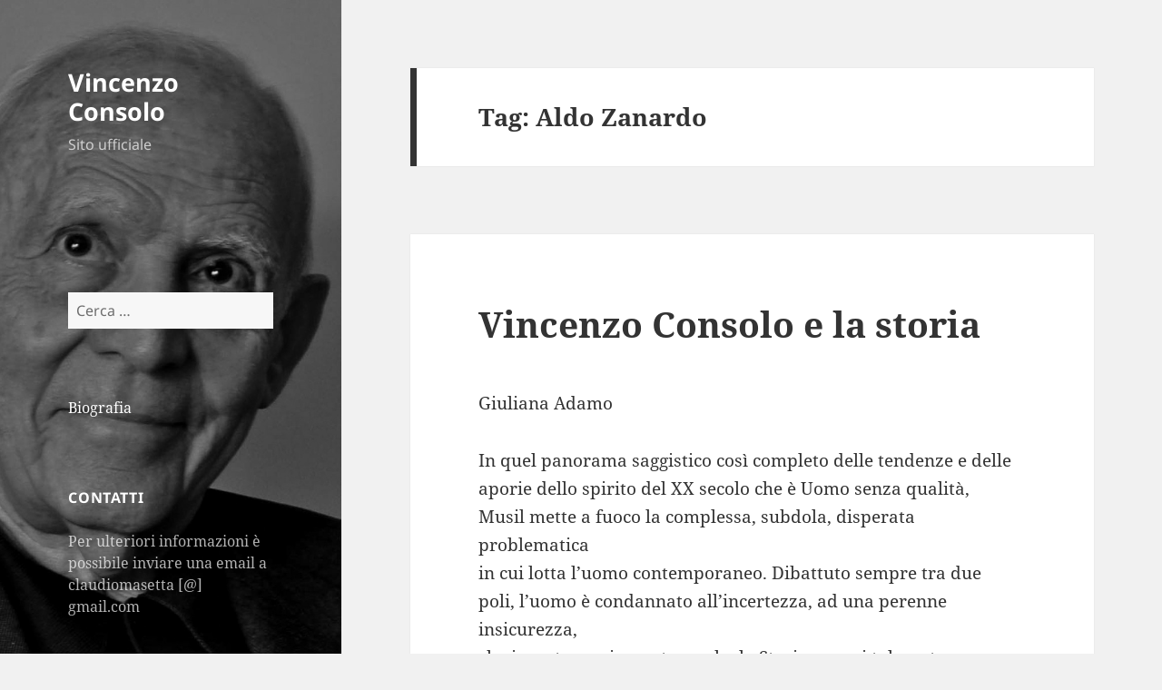

--- FILE ---
content_type: text/html; charset=UTF-8
request_url: http://vincenzoconsolo.it/?tag=aldo-zanardo
body_size: 32337
content:
<!DOCTYPE html>
<html lang="it-IT" class="no-js">
<head>
	<meta charset="UTF-8">
	<meta name="viewport" content="width=device-width">
	<link rel="profile" href="https://gmpg.org/xfn/11">
	<link rel="pingback" href="http://vincenzoconsolo.it/xmlrpc.php">
	<script>(function(html){html.className = html.className.replace(/\bno-js\b/,'js')})(document.documentElement);</script>
<title>Aldo Zanardo &#8211; Vincenzo Consolo</title>
<meta name='robots' content='max-image-preview:large' />
<link rel="alternate" type="application/rss+xml" title="Vincenzo Consolo &raquo; Feed" href="http://vincenzoconsolo.it/?feed=rss2" />
<link rel="alternate" type="application/rss+xml" title="Vincenzo Consolo &raquo; Feed dei commenti" href="http://vincenzoconsolo.it/?feed=comments-rss2" />
<link rel="alternate" type="application/rss+xml" title="Vincenzo Consolo &raquo; Aldo Zanardo Feed del tag" href="http://vincenzoconsolo.it/?feed=rss2&#038;tag=aldo-zanardo" />
<script>
window._wpemojiSettings = {"baseUrl":"https:\/\/s.w.org\/images\/core\/emoji\/15.0.3\/72x72\/","ext":".png","svgUrl":"https:\/\/s.w.org\/images\/core\/emoji\/15.0.3\/svg\/","svgExt":".svg","source":{"concatemoji":"http:\/\/vincenzoconsolo.it\/wp-includes\/js\/wp-emoji-release.min.js?ver=6.5.7"}};
/*! This file is auto-generated */
!function(i,n){var o,s,e;function c(e){try{var t={supportTests:e,timestamp:(new Date).valueOf()};sessionStorage.setItem(o,JSON.stringify(t))}catch(e){}}function p(e,t,n){e.clearRect(0,0,e.canvas.width,e.canvas.height),e.fillText(t,0,0);var t=new Uint32Array(e.getImageData(0,0,e.canvas.width,e.canvas.height).data),r=(e.clearRect(0,0,e.canvas.width,e.canvas.height),e.fillText(n,0,0),new Uint32Array(e.getImageData(0,0,e.canvas.width,e.canvas.height).data));return t.every(function(e,t){return e===r[t]})}function u(e,t,n){switch(t){case"flag":return n(e,"\ud83c\udff3\ufe0f\u200d\u26a7\ufe0f","\ud83c\udff3\ufe0f\u200b\u26a7\ufe0f")?!1:!n(e,"\ud83c\uddfa\ud83c\uddf3","\ud83c\uddfa\u200b\ud83c\uddf3")&&!n(e,"\ud83c\udff4\udb40\udc67\udb40\udc62\udb40\udc65\udb40\udc6e\udb40\udc67\udb40\udc7f","\ud83c\udff4\u200b\udb40\udc67\u200b\udb40\udc62\u200b\udb40\udc65\u200b\udb40\udc6e\u200b\udb40\udc67\u200b\udb40\udc7f");case"emoji":return!n(e,"\ud83d\udc26\u200d\u2b1b","\ud83d\udc26\u200b\u2b1b")}return!1}function f(e,t,n){var r="undefined"!=typeof WorkerGlobalScope&&self instanceof WorkerGlobalScope?new OffscreenCanvas(300,150):i.createElement("canvas"),a=r.getContext("2d",{willReadFrequently:!0}),o=(a.textBaseline="top",a.font="600 32px Arial",{});return e.forEach(function(e){o[e]=t(a,e,n)}),o}function t(e){var t=i.createElement("script");t.src=e,t.defer=!0,i.head.appendChild(t)}"undefined"!=typeof Promise&&(o="wpEmojiSettingsSupports",s=["flag","emoji"],n.supports={everything:!0,everythingExceptFlag:!0},e=new Promise(function(e){i.addEventListener("DOMContentLoaded",e,{once:!0})}),new Promise(function(t){var n=function(){try{var e=JSON.parse(sessionStorage.getItem(o));if("object"==typeof e&&"number"==typeof e.timestamp&&(new Date).valueOf()<e.timestamp+604800&&"object"==typeof e.supportTests)return e.supportTests}catch(e){}return null}();if(!n){if("undefined"!=typeof Worker&&"undefined"!=typeof OffscreenCanvas&&"undefined"!=typeof URL&&URL.createObjectURL&&"undefined"!=typeof Blob)try{var e="postMessage("+f.toString()+"("+[JSON.stringify(s),u.toString(),p.toString()].join(",")+"));",r=new Blob([e],{type:"text/javascript"}),a=new Worker(URL.createObjectURL(r),{name:"wpTestEmojiSupports"});return void(a.onmessage=function(e){c(n=e.data),a.terminate(),t(n)})}catch(e){}c(n=f(s,u,p))}t(n)}).then(function(e){for(var t in e)n.supports[t]=e[t],n.supports.everything=n.supports.everything&&n.supports[t],"flag"!==t&&(n.supports.everythingExceptFlag=n.supports.everythingExceptFlag&&n.supports[t]);n.supports.everythingExceptFlag=n.supports.everythingExceptFlag&&!n.supports.flag,n.DOMReady=!1,n.readyCallback=function(){n.DOMReady=!0}}).then(function(){return e}).then(function(){var e;n.supports.everything||(n.readyCallback(),(e=n.source||{}).concatemoji?t(e.concatemoji):e.wpemoji&&e.twemoji&&(t(e.twemoji),t(e.wpemoji)))}))}((window,document),window._wpemojiSettings);
</script>
<style id='wp-emoji-styles-inline-css'>

	img.wp-smiley, img.emoji {
		display: inline !important;
		border: none !important;
		box-shadow: none !important;
		height: 1em !important;
		width: 1em !important;
		margin: 0 0.07em !important;
		vertical-align: -0.1em !important;
		background: none !important;
		padding: 0 !important;
	}
</style>
<link rel='stylesheet' id='wp-block-library-css' href='http://vincenzoconsolo.it/wp-includes/css/dist/block-library/style.min.css?ver=6.5.7' media='all' />
<style id='wp-block-library-theme-inline-css'>
.wp-block-audio figcaption{color:#555;font-size:13px;text-align:center}.is-dark-theme .wp-block-audio figcaption{color:#ffffffa6}.wp-block-audio{margin:0 0 1em}.wp-block-code{border:1px solid #ccc;border-radius:4px;font-family:Menlo,Consolas,monaco,monospace;padding:.8em 1em}.wp-block-embed figcaption{color:#555;font-size:13px;text-align:center}.is-dark-theme .wp-block-embed figcaption{color:#ffffffa6}.wp-block-embed{margin:0 0 1em}.blocks-gallery-caption{color:#555;font-size:13px;text-align:center}.is-dark-theme .blocks-gallery-caption{color:#ffffffa6}.wp-block-image figcaption{color:#555;font-size:13px;text-align:center}.is-dark-theme .wp-block-image figcaption{color:#ffffffa6}.wp-block-image{margin:0 0 1em}.wp-block-pullquote{border-bottom:4px solid;border-top:4px solid;color:currentColor;margin-bottom:1.75em}.wp-block-pullquote cite,.wp-block-pullquote footer,.wp-block-pullquote__citation{color:currentColor;font-size:.8125em;font-style:normal;text-transform:uppercase}.wp-block-quote{border-left:.25em solid;margin:0 0 1.75em;padding-left:1em}.wp-block-quote cite,.wp-block-quote footer{color:currentColor;font-size:.8125em;font-style:normal;position:relative}.wp-block-quote.has-text-align-right{border-left:none;border-right:.25em solid;padding-left:0;padding-right:1em}.wp-block-quote.has-text-align-center{border:none;padding-left:0}.wp-block-quote.is-large,.wp-block-quote.is-style-large,.wp-block-quote.is-style-plain{border:none}.wp-block-search .wp-block-search__label{font-weight:700}.wp-block-search__button{border:1px solid #ccc;padding:.375em .625em}:where(.wp-block-group.has-background){padding:1.25em 2.375em}.wp-block-separator.has-css-opacity{opacity:.4}.wp-block-separator{border:none;border-bottom:2px solid;margin-left:auto;margin-right:auto}.wp-block-separator.has-alpha-channel-opacity{opacity:1}.wp-block-separator:not(.is-style-wide):not(.is-style-dots){width:100px}.wp-block-separator.has-background:not(.is-style-dots){border-bottom:none;height:1px}.wp-block-separator.has-background:not(.is-style-wide):not(.is-style-dots){height:2px}.wp-block-table{margin:0 0 1em}.wp-block-table td,.wp-block-table th{word-break:normal}.wp-block-table figcaption{color:#555;font-size:13px;text-align:center}.is-dark-theme .wp-block-table figcaption{color:#ffffffa6}.wp-block-video figcaption{color:#555;font-size:13px;text-align:center}.is-dark-theme .wp-block-video figcaption{color:#ffffffa6}.wp-block-video{margin:0 0 1em}.wp-block-template-part.has-background{margin-bottom:0;margin-top:0;padding:1.25em 2.375em}
</style>
<style id='classic-theme-styles-inline-css'>
/*! This file is auto-generated */
.wp-block-button__link{color:#fff;background-color:#32373c;border-radius:9999px;box-shadow:none;text-decoration:none;padding:calc(.667em + 2px) calc(1.333em + 2px);font-size:1.125em}.wp-block-file__button{background:#32373c;color:#fff;text-decoration:none}
</style>
<style id='global-styles-inline-css'>
body{--wp--preset--color--black: #000000;--wp--preset--color--cyan-bluish-gray: #abb8c3;--wp--preset--color--white: #fff;--wp--preset--color--pale-pink: #f78da7;--wp--preset--color--vivid-red: #cf2e2e;--wp--preset--color--luminous-vivid-orange: #ff6900;--wp--preset--color--luminous-vivid-amber: #fcb900;--wp--preset--color--light-green-cyan: #7bdcb5;--wp--preset--color--vivid-green-cyan: #00d084;--wp--preset--color--pale-cyan-blue: #8ed1fc;--wp--preset--color--vivid-cyan-blue: #0693e3;--wp--preset--color--vivid-purple: #9b51e0;--wp--preset--color--dark-gray: #111;--wp--preset--color--light-gray: #f1f1f1;--wp--preset--color--yellow: #f4ca16;--wp--preset--color--dark-brown: #352712;--wp--preset--color--medium-pink: #e53b51;--wp--preset--color--light-pink: #ffe5d1;--wp--preset--color--dark-purple: #2e2256;--wp--preset--color--purple: #674970;--wp--preset--color--blue-gray: #22313f;--wp--preset--color--bright-blue: #55c3dc;--wp--preset--color--light-blue: #e9f2f9;--wp--preset--gradient--vivid-cyan-blue-to-vivid-purple: linear-gradient(135deg,rgba(6,147,227,1) 0%,rgb(155,81,224) 100%);--wp--preset--gradient--light-green-cyan-to-vivid-green-cyan: linear-gradient(135deg,rgb(122,220,180) 0%,rgb(0,208,130) 100%);--wp--preset--gradient--luminous-vivid-amber-to-luminous-vivid-orange: linear-gradient(135deg,rgba(252,185,0,1) 0%,rgba(255,105,0,1) 100%);--wp--preset--gradient--luminous-vivid-orange-to-vivid-red: linear-gradient(135deg,rgba(255,105,0,1) 0%,rgb(207,46,46) 100%);--wp--preset--gradient--very-light-gray-to-cyan-bluish-gray: linear-gradient(135deg,rgb(238,238,238) 0%,rgb(169,184,195) 100%);--wp--preset--gradient--cool-to-warm-spectrum: linear-gradient(135deg,rgb(74,234,220) 0%,rgb(151,120,209) 20%,rgb(207,42,186) 40%,rgb(238,44,130) 60%,rgb(251,105,98) 80%,rgb(254,248,76) 100%);--wp--preset--gradient--blush-light-purple: linear-gradient(135deg,rgb(255,206,236) 0%,rgb(152,150,240) 100%);--wp--preset--gradient--blush-bordeaux: linear-gradient(135deg,rgb(254,205,165) 0%,rgb(254,45,45) 50%,rgb(107,0,62) 100%);--wp--preset--gradient--luminous-dusk: linear-gradient(135deg,rgb(255,203,112) 0%,rgb(199,81,192) 50%,rgb(65,88,208) 100%);--wp--preset--gradient--pale-ocean: linear-gradient(135deg,rgb(255,245,203) 0%,rgb(182,227,212) 50%,rgb(51,167,181) 100%);--wp--preset--gradient--electric-grass: linear-gradient(135deg,rgb(202,248,128) 0%,rgb(113,206,126) 100%);--wp--preset--gradient--midnight: linear-gradient(135deg,rgb(2,3,129) 0%,rgb(40,116,252) 100%);--wp--preset--gradient--dark-gray-gradient-gradient: linear-gradient(90deg, rgba(17,17,17,1) 0%, rgba(42,42,42,1) 100%);--wp--preset--gradient--light-gray-gradient: linear-gradient(90deg, rgba(241,241,241,1) 0%, rgba(215,215,215,1) 100%);--wp--preset--gradient--white-gradient: linear-gradient(90deg, rgba(255,255,255,1) 0%, rgba(230,230,230,1) 100%);--wp--preset--gradient--yellow-gradient: linear-gradient(90deg, rgba(244,202,22,1) 0%, rgba(205,168,10,1) 100%);--wp--preset--gradient--dark-brown-gradient: linear-gradient(90deg, rgba(53,39,18,1) 0%, rgba(91,67,31,1) 100%);--wp--preset--gradient--medium-pink-gradient: linear-gradient(90deg, rgba(229,59,81,1) 0%, rgba(209,28,51,1) 100%);--wp--preset--gradient--light-pink-gradient: linear-gradient(90deg, rgba(255,229,209,1) 0%, rgba(255,200,158,1) 100%);--wp--preset--gradient--dark-purple-gradient: linear-gradient(90deg, rgba(46,34,86,1) 0%, rgba(66,48,123,1) 100%);--wp--preset--gradient--purple-gradient: linear-gradient(90deg, rgba(103,73,112,1) 0%, rgba(131,93,143,1) 100%);--wp--preset--gradient--blue-gray-gradient: linear-gradient(90deg, rgba(34,49,63,1) 0%, rgba(52,75,96,1) 100%);--wp--preset--gradient--bright-blue-gradient: linear-gradient(90deg, rgba(85,195,220,1) 0%, rgba(43,180,211,1) 100%);--wp--preset--gradient--light-blue-gradient: linear-gradient(90deg, rgba(233,242,249,1) 0%, rgba(193,218,238,1) 100%);--wp--preset--font-size--small: 13px;--wp--preset--font-size--medium: 20px;--wp--preset--font-size--large: 36px;--wp--preset--font-size--x-large: 42px;--wp--preset--spacing--20: 0.44rem;--wp--preset--spacing--30: 0.67rem;--wp--preset--spacing--40: 1rem;--wp--preset--spacing--50: 1.5rem;--wp--preset--spacing--60: 2.25rem;--wp--preset--spacing--70: 3.38rem;--wp--preset--spacing--80: 5.06rem;--wp--preset--shadow--natural: 6px 6px 9px rgba(0, 0, 0, 0.2);--wp--preset--shadow--deep: 12px 12px 50px rgba(0, 0, 0, 0.4);--wp--preset--shadow--sharp: 6px 6px 0px rgba(0, 0, 0, 0.2);--wp--preset--shadow--outlined: 6px 6px 0px -3px rgba(255, 255, 255, 1), 6px 6px rgba(0, 0, 0, 1);--wp--preset--shadow--crisp: 6px 6px 0px rgba(0, 0, 0, 1);}:where(.is-layout-flex){gap: 0.5em;}:where(.is-layout-grid){gap: 0.5em;}body .is-layout-flex{display: flex;}body .is-layout-flex{flex-wrap: wrap;align-items: center;}body .is-layout-flex > *{margin: 0;}body .is-layout-grid{display: grid;}body .is-layout-grid > *{margin: 0;}:where(.wp-block-columns.is-layout-flex){gap: 2em;}:where(.wp-block-columns.is-layout-grid){gap: 2em;}:where(.wp-block-post-template.is-layout-flex){gap: 1.25em;}:where(.wp-block-post-template.is-layout-grid){gap: 1.25em;}.has-black-color{color: var(--wp--preset--color--black) !important;}.has-cyan-bluish-gray-color{color: var(--wp--preset--color--cyan-bluish-gray) !important;}.has-white-color{color: var(--wp--preset--color--white) !important;}.has-pale-pink-color{color: var(--wp--preset--color--pale-pink) !important;}.has-vivid-red-color{color: var(--wp--preset--color--vivid-red) !important;}.has-luminous-vivid-orange-color{color: var(--wp--preset--color--luminous-vivid-orange) !important;}.has-luminous-vivid-amber-color{color: var(--wp--preset--color--luminous-vivid-amber) !important;}.has-light-green-cyan-color{color: var(--wp--preset--color--light-green-cyan) !important;}.has-vivid-green-cyan-color{color: var(--wp--preset--color--vivid-green-cyan) !important;}.has-pale-cyan-blue-color{color: var(--wp--preset--color--pale-cyan-blue) !important;}.has-vivid-cyan-blue-color{color: var(--wp--preset--color--vivid-cyan-blue) !important;}.has-vivid-purple-color{color: var(--wp--preset--color--vivid-purple) !important;}.has-black-background-color{background-color: var(--wp--preset--color--black) !important;}.has-cyan-bluish-gray-background-color{background-color: var(--wp--preset--color--cyan-bluish-gray) !important;}.has-white-background-color{background-color: var(--wp--preset--color--white) !important;}.has-pale-pink-background-color{background-color: var(--wp--preset--color--pale-pink) !important;}.has-vivid-red-background-color{background-color: var(--wp--preset--color--vivid-red) !important;}.has-luminous-vivid-orange-background-color{background-color: var(--wp--preset--color--luminous-vivid-orange) !important;}.has-luminous-vivid-amber-background-color{background-color: var(--wp--preset--color--luminous-vivid-amber) !important;}.has-light-green-cyan-background-color{background-color: var(--wp--preset--color--light-green-cyan) !important;}.has-vivid-green-cyan-background-color{background-color: var(--wp--preset--color--vivid-green-cyan) !important;}.has-pale-cyan-blue-background-color{background-color: var(--wp--preset--color--pale-cyan-blue) !important;}.has-vivid-cyan-blue-background-color{background-color: var(--wp--preset--color--vivid-cyan-blue) !important;}.has-vivid-purple-background-color{background-color: var(--wp--preset--color--vivid-purple) !important;}.has-black-border-color{border-color: var(--wp--preset--color--black) !important;}.has-cyan-bluish-gray-border-color{border-color: var(--wp--preset--color--cyan-bluish-gray) !important;}.has-white-border-color{border-color: var(--wp--preset--color--white) !important;}.has-pale-pink-border-color{border-color: var(--wp--preset--color--pale-pink) !important;}.has-vivid-red-border-color{border-color: var(--wp--preset--color--vivid-red) !important;}.has-luminous-vivid-orange-border-color{border-color: var(--wp--preset--color--luminous-vivid-orange) !important;}.has-luminous-vivid-amber-border-color{border-color: var(--wp--preset--color--luminous-vivid-amber) !important;}.has-light-green-cyan-border-color{border-color: var(--wp--preset--color--light-green-cyan) !important;}.has-vivid-green-cyan-border-color{border-color: var(--wp--preset--color--vivid-green-cyan) !important;}.has-pale-cyan-blue-border-color{border-color: var(--wp--preset--color--pale-cyan-blue) !important;}.has-vivid-cyan-blue-border-color{border-color: var(--wp--preset--color--vivid-cyan-blue) !important;}.has-vivid-purple-border-color{border-color: var(--wp--preset--color--vivid-purple) !important;}.has-vivid-cyan-blue-to-vivid-purple-gradient-background{background: var(--wp--preset--gradient--vivid-cyan-blue-to-vivid-purple) !important;}.has-light-green-cyan-to-vivid-green-cyan-gradient-background{background: var(--wp--preset--gradient--light-green-cyan-to-vivid-green-cyan) !important;}.has-luminous-vivid-amber-to-luminous-vivid-orange-gradient-background{background: var(--wp--preset--gradient--luminous-vivid-amber-to-luminous-vivid-orange) !important;}.has-luminous-vivid-orange-to-vivid-red-gradient-background{background: var(--wp--preset--gradient--luminous-vivid-orange-to-vivid-red) !important;}.has-very-light-gray-to-cyan-bluish-gray-gradient-background{background: var(--wp--preset--gradient--very-light-gray-to-cyan-bluish-gray) !important;}.has-cool-to-warm-spectrum-gradient-background{background: var(--wp--preset--gradient--cool-to-warm-spectrum) !important;}.has-blush-light-purple-gradient-background{background: var(--wp--preset--gradient--blush-light-purple) !important;}.has-blush-bordeaux-gradient-background{background: var(--wp--preset--gradient--blush-bordeaux) !important;}.has-luminous-dusk-gradient-background{background: var(--wp--preset--gradient--luminous-dusk) !important;}.has-pale-ocean-gradient-background{background: var(--wp--preset--gradient--pale-ocean) !important;}.has-electric-grass-gradient-background{background: var(--wp--preset--gradient--electric-grass) !important;}.has-midnight-gradient-background{background: var(--wp--preset--gradient--midnight) !important;}.has-small-font-size{font-size: var(--wp--preset--font-size--small) !important;}.has-medium-font-size{font-size: var(--wp--preset--font-size--medium) !important;}.has-large-font-size{font-size: var(--wp--preset--font-size--large) !important;}.has-x-large-font-size{font-size: var(--wp--preset--font-size--x-large) !important;}
.wp-block-navigation a:where(:not(.wp-element-button)){color: inherit;}
:where(.wp-block-post-template.is-layout-flex){gap: 1.25em;}:where(.wp-block-post-template.is-layout-grid){gap: 1.25em;}
:where(.wp-block-columns.is-layout-flex){gap: 2em;}:where(.wp-block-columns.is-layout-grid){gap: 2em;}
.wp-block-pullquote{font-size: 1.5em;line-height: 1.6;}
</style>
<link rel='stylesheet' id='titan-adminbar-styles-css' href='http://vincenzoconsolo.it/wp-content/plugins/anti-spam/assets/css/admin-bar.css?ver=7.3.5' media='all' />
<link rel='stylesheet' id='twentyfifteen-fonts-css' href='http://vincenzoconsolo.it/wp-content/themes/twentyfifteen/assets/fonts/noto-sans-plus-noto-serif-plus-inconsolata.css?ver=20230328' media='all' />
<link rel='stylesheet' id='genericons-css' href='http://vincenzoconsolo.it/wp-content/themes/twentyfifteen/genericons/genericons.css?ver=20201026' media='all' />
<link rel='stylesheet' id='twentyfifteen-style-css' href='http://vincenzoconsolo.it/wp-content/themes/twentyfifteen/style.css?ver=20240402' media='all' />
<style id='twentyfifteen-style-inline-css'>

		/* Custom Sidebar Text Color */
		.site-title a,
		.site-description,
		.secondary-toggle:before {
			color: #ffffff;
		}

		.site-title a:hover,
		.site-title a:focus {
			color: rgba( 255, 255, 255, 0.7);
		}

		.secondary-toggle {
			border-color: rgba( 255, 255, 255, 0.1);
		}

		.secondary-toggle:hover,
		.secondary-toggle:focus {
			border-color: rgba( 255, 255, 255, 0.3);
		}

		.site-title a {
			outline-color: rgba( 255, 255, 255, 0.3);
		}

		@media screen and (min-width: 59.6875em) {
			.secondary a,
			.dropdown-toggle:after,
			.widget-title,
			.widget blockquote cite,
			.widget blockquote small {
				color: #ffffff;
			}

			.widget button,
			.widget input[type="button"],
			.widget input[type="reset"],
			.widget input[type="submit"],
			.widget_calendar tbody a {
				background-color: #ffffff;
			}

			.textwidget a {
				border-color: #ffffff;
			}

			.secondary a:hover,
			.secondary a:focus,
			.main-navigation .menu-item-description,
			.widget,
			.widget blockquote,
			.widget .wp-caption-text,
			.widget .gallery-caption {
				color: rgba( 255, 255, 255, 0.7);
			}

			.widget button:hover,
			.widget button:focus,
			.widget input[type="button"]:hover,
			.widget input[type="button"]:focus,
			.widget input[type="reset"]:hover,
			.widget input[type="reset"]:focus,
			.widget input[type="submit"]:hover,
			.widget input[type="submit"]:focus,
			.widget_calendar tbody a:hover,
			.widget_calendar tbody a:focus {
				background-color: rgba( 255, 255, 255, 0.7);
			}

			.widget blockquote {
				border-color: rgba( 255, 255, 255, 0.7);
			}

			.main-navigation ul,
			.main-navigation li,
			.secondary-toggle,
			.widget input,
			.widget textarea,
			.widget table,
			.widget th,
			.widget td,
			.widget pre,
			.widget li,
			.widget_categories .children,
			.widget_nav_menu .sub-menu,
			.widget_pages .children,
			.widget abbr[title] {
				border-color: rgba( 255, 255, 255, 0.1);
			}

			.dropdown-toggle:hover,
			.dropdown-toggle:focus,
			.widget hr {
				background-color: rgba( 255, 255, 255, 0.1);
			}

			.widget input:focus,
			.widget textarea:focus {
				border-color: rgba( 255, 255, 255, 0.3);
			}

			.sidebar a:focus,
			.dropdown-toggle:focus {
				outline-color: rgba( 255, 255, 255, 0.3);
			}
		}
	
</style>
<link rel='stylesheet' id='twentyfifteen-block-style-css' href='http://vincenzoconsolo.it/wp-content/themes/twentyfifteen/css/blocks.css?ver=20240210' media='all' />
<script src="http://vincenzoconsolo.it/wp-includes/js/jquery/jquery.min.js?ver=3.7.1" id="jquery-core-js"></script>
<script src="http://vincenzoconsolo.it/wp-includes/js/jquery/jquery-migrate.min.js?ver=3.4.1" id="jquery-migrate-js"></script>
<script src="http://vincenzoconsolo.it/wp-content/plugins/flowpaper-lite-pdf-flipbook/assets/lity/lity.min.js" id="lity-js-js"></script>
<script id="twentyfifteen-script-js-extra">
var screenReaderText = {"expand":"<span class=\"screen-reader-text\">apri i men\u00f9 child<\/span>","collapse":"<span class=\"screen-reader-text\">chiudi i men\u00f9 child<\/span>"};
</script>
<script src="http://vincenzoconsolo.it/wp-content/themes/twentyfifteen/js/functions.js?ver=20221101" id="twentyfifteen-script-js" defer data-wp-strategy="defer"></script>
<link rel="https://api.w.org/" href="http://vincenzoconsolo.it/index.php?rest_route=/" /><link rel="alternate" type="application/json" href="http://vincenzoconsolo.it/index.php?rest_route=/wp/v2/tags/963" /><link rel="EditURI" type="application/rsd+xml" title="RSD" href="http://vincenzoconsolo.it/xmlrpc.php?rsd" />
<meta name="generator" content="WordPress 6.5.7" />
		<style type="text/css" id="twentyfifteen-header-css">
				.site-header {

			/*
			 * No shorthand so the Customizer can override individual properties.
			 * @see https://core.trac.wordpress.org/ticket/31460
			 */
			background-image: url(http://vincenzoconsolo.it/wp-content/uploads/2015/06/cropped-senza-titolo-0877-2.jpg);
			background-repeat: no-repeat;
			background-position: 50% 50%;
			-webkit-background-size: cover;
			-moz-background-size:    cover;
			-o-background-size:      cover;
			background-size:         cover;
		}

		@media screen and (min-width: 59.6875em) {
			body:before {

				/*
				 * No shorthand so the Customizer can override individual properties.
				 * @see https://core.trac.wordpress.org/ticket/31460
				 */
				background-image: url(http://vincenzoconsolo.it/wp-content/uploads/2015/06/cropped-senza-titolo-0877-2.jpg);
				background-repeat: no-repeat;
				background-position: 100% 50%;
				-webkit-background-size: cover;
				-moz-background-size:    cover;
				-o-background-size:      cover;
				background-size:         cover;
				border-right: 0;
			}

			.site-header {
				background: transparent;
			}
		}
				</style>
		</head>

<body class="archive tag tag-aldo-zanardo tag-963 wp-embed-responsive">
<div id="page" class="hfeed site">
	<a class="skip-link screen-reader-text" href="#content">
		Vai al contenuto	</a>

	<div id="sidebar" class="sidebar">
		<header id="masthead" class="site-header">
			<div class="site-branding">
										<p class="site-title"><a href="http://vincenzoconsolo.it/" rel="home">Vincenzo Consolo</a></p>
												<p class="site-description">Sito ufficiale</p>
										<button class="secondary-toggle">Menu e widget</button>
			</div><!-- .site-branding -->
		</header><!-- .site-header -->

			<div id="secondary" class="secondary">

		
		
					<div id="widget-area" class="widget-area" role="complementary">
				<aside id="text-2" class="widget widget_text">			<div class="textwidget">









</div>
		</aside><aside id="search-2" class="widget widget_search"><form role="search" method="get" class="search-form" action="http://vincenzoconsolo.it/">
				<label>
					<span class="screen-reader-text">Ricerca per:</span>
					<input type="search" class="search-field" placeholder="Cerca &hellip;" value="" name="s" />
				</label>
				<input type="submit" class="search-submit screen-reader-text" value="Cerca" />
			</form></aside><aside id="pages-2" class="widget widget_pages"><h2 class="widget-title"> </h2><nav aria-label="Pagine">
			<ul>
				<li class="page_item page-item-2"><a href="http://vincenzoconsolo.it/?page_id=2">Biografia</a></li>
			</ul>

			</nav></aside><aside id="text-3" class="widget widget_text"><h2 class="widget-title">Contatti</h2>			<div class="textwidget"><p>Per ulteriori informazioni è possibile inviare una email a claudiomasetta [@] gmail.com</p>
</div>
		</aside>
		<aside id="recent-posts-2" class="widget widget_recent_entries">
		<h2 class="widget-title">Articoli recenti</h2><nav aria-label="Articoli recenti">
		<ul>
											<li>
					<a href="http://vincenzoconsolo.it/?p=3828">L’illusione delle onde, la speranza dell’orizzonte: Consolo e la vita come naufragio</a>
									</li>
											<li>
					<a href="http://vincenzoconsolo.it/?p=3818">Metamorfosi di un racconto poco noto di Vincenzo Consolo</a>
									</li>
											<li>
					<a href="http://vincenzoconsolo.it/?p=3792">Vincenzo Consolo, Il sè e l&#8217;altro.</a>
									</li>
											<li>
					<a href="http://vincenzoconsolo.it/?p=3781">Pensando ai Nebrodi di Consolo (e non solo)</a>
									</li>
											<li>
					<a href="http://vincenzoconsolo.it/?p=3748">Scrittori di Sicilia: una memoria un po&#8217; smemorata</a>
									</li>
					</ul>

		</nav></aside><aside id="archives-2" class="widget widget_archive"><h2 class="widget-title">Archivi</h2><nav aria-label="Archivi">
			<ul>
					<li><a href='http://vincenzoconsolo.it/?m=202511'>Novembre 2025</a></li>
	<li><a href='http://vincenzoconsolo.it/?m=202510'>Ottobre 2025</a></li>
	<li><a href='http://vincenzoconsolo.it/?m=202509'>Settembre 2025</a></li>
	<li><a href='http://vincenzoconsolo.it/?m=202506'>Giugno 2025</a></li>
	<li><a href='http://vincenzoconsolo.it/?m=202505'>Maggio 2025</a></li>
	<li><a href='http://vincenzoconsolo.it/?m=202502'>Febbraio 2025</a></li>
	<li><a href='http://vincenzoconsolo.it/?m=202501'>Gennaio 2025</a></li>
	<li><a href='http://vincenzoconsolo.it/?m=202412'>Dicembre 2024</a></li>
	<li><a href='http://vincenzoconsolo.it/?m=202410'>Ottobre 2024</a></li>
	<li><a href='http://vincenzoconsolo.it/?m=202407'>Luglio 2024</a></li>
	<li><a href='http://vincenzoconsolo.it/?m=202405'>Maggio 2024</a></li>
	<li><a href='http://vincenzoconsolo.it/?m=202403'>Marzo 2024</a></li>
	<li><a href='http://vincenzoconsolo.it/?m=202402'>Febbraio 2024</a></li>
	<li><a href='http://vincenzoconsolo.it/?m=202401'>Gennaio 2024</a></li>
	<li><a href='http://vincenzoconsolo.it/?m=202311'>Novembre 2023</a></li>
	<li><a href='http://vincenzoconsolo.it/?m=202310'>Ottobre 2023</a></li>
	<li><a href='http://vincenzoconsolo.it/?m=202309'>Settembre 2023</a></li>
	<li><a href='http://vincenzoconsolo.it/?m=202308'>Agosto 2023</a></li>
	<li><a href='http://vincenzoconsolo.it/?m=202307'>Luglio 2023</a></li>
	<li><a href='http://vincenzoconsolo.it/?m=202306'>Giugno 2023</a></li>
	<li><a href='http://vincenzoconsolo.it/?m=202302'>Febbraio 2023</a></li>
	<li><a href='http://vincenzoconsolo.it/?m=202210'>Ottobre 2022</a></li>
	<li><a href='http://vincenzoconsolo.it/?m=202209'>Settembre 2022</a></li>
	<li><a href='http://vincenzoconsolo.it/?m=202208'>Agosto 2022</a></li>
	<li><a href='http://vincenzoconsolo.it/?m=202207'>Luglio 2022</a></li>
	<li><a href='http://vincenzoconsolo.it/?m=202206'>Giugno 2022</a></li>
	<li><a href='http://vincenzoconsolo.it/?m=202203'>Marzo 2022</a></li>
	<li><a href='http://vincenzoconsolo.it/?m=202202'>Febbraio 2022</a></li>
	<li><a href='http://vincenzoconsolo.it/?m=202201'>Gennaio 2022</a></li>
	<li><a href='http://vincenzoconsolo.it/?m=202112'>Dicembre 2021</a></li>
	<li><a href='http://vincenzoconsolo.it/?m=202111'>Novembre 2021</a></li>
	<li><a href='http://vincenzoconsolo.it/?m=202110'>Ottobre 2021</a></li>
	<li><a href='http://vincenzoconsolo.it/?m=202108'>Agosto 2021</a></li>
	<li><a href='http://vincenzoconsolo.it/?m=202107'>Luglio 2021</a></li>
	<li><a href='http://vincenzoconsolo.it/?m=202106'>Giugno 2021</a></li>
	<li><a href='http://vincenzoconsolo.it/?m=202105'>Maggio 2021</a></li>
	<li><a href='http://vincenzoconsolo.it/?m=202103'>Marzo 2021</a></li>
	<li><a href='http://vincenzoconsolo.it/?m=202102'>Febbraio 2021</a></li>
	<li><a href='http://vincenzoconsolo.it/?m=202101'>Gennaio 2021</a></li>
	<li><a href='http://vincenzoconsolo.it/?m=202012'>Dicembre 2020</a></li>
	<li><a href='http://vincenzoconsolo.it/?m=202011'>Novembre 2020</a></li>
	<li><a href='http://vincenzoconsolo.it/?m=202009'>Settembre 2020</a></li>
	<li><a href='http://vincenzoconsolo.it/?m=202008'>Agosto 2020</a></li>
	<li><a href='http://vincenzoconsolo.it/?m=202006'>Giugno 2020</a></li>
	<li><a href='http://vincenzoconsolo.it/?m=202005'>Maggio 2020</a></li>
	<li><a href='http://vincenzoconsolo.it/?m=202003'>Marzo 2020</a></li>
	<li><a href='http://vincenzoconsolo.it/?m=202002'>Febbraio 2020</a></li>
	<li><a href='http://vincenzoconsolo.it/?m=202001'>Gennaio 2020</a></li>
	<li><a href='http://vincenzoconsolo.it/?m=201911'>Novembre 2019</a></li>
	<li><a href='http://vincenzoconsolo.it/?m=201910'>Ottobre 2019</a></li>
	<li><a href='http://vincenzoconsolo.it/?m=201909'>Settembre 2019</a></li>
	<li><a href='http://vincenzoconsolo.it/?m=201908'>Agosto 2019</a></li>
	<li><a href='http://vincenzoconsolo.it/?m=201907'>Luglio 2019</a></li>
	<li><a href='http://vincenzoconsolo.it/?m=201906'>Giugno 2019</a></li>
	<li><a href='http://vincenzoconsolo.it/?m=201904'>Aprile 2019</a></li>
	<li><a href='http://vincenzoconsolo.it/?m=201903'>Marzo 2019</a></li>
	<li><a href='http://vincenzoconsolo.it/?m=201901'>Gennaio 2019</a></li>
	<li><a href='http://vincenzoconsolo.it/?m=201812'>Dicembre 2018</a></li>
	<li><a href='http://vincenzoconsolo.it/?m=201811'>Novembre 2018</a></li>
	<li><a href='http://vincenzoconsolo.it/?m=201810'>Ottobre 2018</a></li>
	<li><a href='http://vincenzoconsolo.it/?m=201809'>Settembre 2018</a></li>
	<li><a href='http://vincenzoconsolo.it/?m=201808'>Agosto 2018</a></li>
	<li><a href='http://vincenzoconsolo.it/?m=201807'>Luglio 2018</a></li>
	<li><a href='http://vincenzoconsolo.it/?m=201805'>Maggio 2018</a></li>
	<li><a href='http://vincenzoconsolo.it/?m=201804'>Aprile 2018</a></li>
	<li><a href='http://vincenzoconsolo.it/?m=201803'>Marzo 2018</a></li>
	<li><a href='http://vincenzoconsolo.it/?m=201802'>Febbraio 2018</a></li>
	<li><a href='http://vincenzoconsolo.it/?m=201801'>Gennaio 2018</a></li>
	<li><a href='http://vincenzoconsolo.it/?m=201711'>Novembre 2017</a></li>
	<li><a href='http://vincenzoconsolo.it/?m=201710'>Ottobre 2017</a></li>
	<li><a href='http://vincenzoconsolo.it/?m=201709'>Settembre 2017</a></li>
	<li><a href='http://vincenzoconsolo.it/?m=201707'>Luglio 2017</a></li>
	<li><a href='http://vincenzoconsolo.it/?m=201706'>Giugno 2017</a></li>
	<li><a href='http://vincenzoconsolo.it/?m=201705'>Maggio 2017</a></li>
	<li><a href='http://vincenzoconsolo.it/?m=201703'>Marzo 2017</a></li>
	<li><a href='http://vincenzoconsolo.it/?m=201702'>Febbraio 2017</a></li>
	<li><a href='http://vincenzoconsolo.it/?m=201701'>Gennaio 2017</a></li>
	<li><a href='http://vincenzoconsolo.it/?m=201612'>Dicembre 2016</a></li>
	<li><a href='http://vincenzoconsolo.it/?m=201611'>Novembre 2016</a></li>
	<li><a href='http://vincenzoconsolo.it/?m=201610'>Ottobre 2016</a></li>
	<li><a href='http://vincenzoconsolo.it/?m=201609'>Settembre 2016</a></li>
	<li><a href='http://vincenzoconsolo.it/?m=201607'>Luglio 2016</a></li>
	<li><a href='http://vincenzoconsolo.it/?m=201606'>Giugno 2016</a></li>
	<li><a href='http://vincenzoconsolo.it/?m=201605'>Maggio 2016</a></li>
	<li><a href='http://vincenzoconsolo.it/?m=201604'>Aprile 2016</a></li>
	<li><a href='http://vincenzoconsolo.it/?m=201603'>Marzo 2016</a></li>
	<li><a href='http://vincenzoconsolo.it/?m=201602'>Febbraio 2016</a></li>
	<li><a href='http://vincenzoconsolo.it/?m=201601'>Gennaio 2016</a></li>
	<li><a href='http://vincenzoconsolo.it/?m=201512'>Dicembre 2015</a></li>
	<li><a href='http://vincenzoconsolo.it/?m=201511'>Novembre 2015</a></li>
	<li><a href='http://vincenzoconsolo.it/?m=201510'>Ottobre 2015</a></li>
	<li><a href='http://vincenzoconsolo.it/?m=201509'>Settembre 2015</a></li>
	<li><a href='http://vincenzoconsolo.it/?m=201508'>Agosto 2015</a></li>
	<li><a href='http://vincenzoconsolo.it/?m=201507'>Luglio 2015</a></li>
	<li><a href='http://vincenzoconsolo.it/?m=201506'>Giugno 2015</a></li>
	<li><a href='http://vincenzoconsolo.it/?m=201505'>Maggio 2015</a></li>
	<li><a href='http://vincenzoconsolo.it/?m=201504'>Aprile 2015</a></li>
	<li><a href='http://vincenzoconsolo.it/?m=201503'>Marzo 2015</a></li>
	<li><a href='http://vincenzoconsolo.it/?m=201502'>Febbraio 2015</a></li>
	<li><a href='http://vincenzoconsolo.it/?m=201501'>Gennaio 2015</a></li>
	<li><a href='http://vincenzoconsolo.it/?m=201412'>Dicembre 2014</a></li>
	<li><a href='http://vincenzoconsolo.it/?m=201411'>Novembre 2014</a></li>
	<li><a href='http://vincenzoconsolo.it/?m=201410'>Ottobre 2014</a></li>
	<li><a href='http://vincenzoconsolo.it/?m=201408'>Agosto 2014</a></li>
	<li><a href='http://vincenzoconsolo.it/?m=201405'>Maggio 2014</a></li>
	<li><a href='http://vincenzoconsolo.it/?m=201404'>Aprile 2014</a></li>
	<li><a href='http://vincenzoconsolo.it/?m=201402'>Febbraio 2014</a></li>
	<li><a href='http://vincenzoconsolo.it/?m=201401'>Gennaio 2014</a></li>
	<li><a href='http://vincenzoconsolo.it/?m=201309'>Settembre 2013</a></li>
	<li><a href='http://vincenzoconsolo.it/?m=201305'>Maggio 2013</a></li>
	<li><a href='http://vincenzoconsolo.it/?m=201304'>Aprile 2013</a></li>
	<li><a href='http://vincenzoconsolo.it/?m=201303'>Marzo 2013</a></li>
	<li><a href='http://vincenzoconsolo.it/?m=201301'>Gennaio 2013</a></li>
	<li><a href='http://vincenzoconsolo.it/?m=201212'>Dicembre 2012</a></li>
	<li><a href='http://vincenzoconsolo.it/?m=201211'>Novembre 2012</a></li>
	<li><a href='http://vincenzoconsolo.it/?m=201209'>Settembre 2012</a></li>
	<li><a href='http://vincenzoconsolo.it/?m=201208'>Agosto 2012</a></li>
	<li><a href='http://vincenzoconsolo.it/?m=201206'>Giugno 2012</a></li>
	<li><a href='http://vincenzoconsolo.it/?m=201204'>Aprile 2012</a></li>
	<li><a href='http://vincenzoconsolo.it/?m=201203'>Marzo 2012</a></li>
	<li><a href='http://vincenzoconsolo.it/?m=201202'>Febbraio 2012</a></li>
	<li><a href='http://vincenzoconsolo.it/?m=201201'>Gennaio 2012</a></li>
	<li><a href='http://vincenzoconsolo.it/?m=201112'>Dicembre 2011</a></li>
	<li><a href='http://vincenzoconsolo.it/?m=201108'>Agosto 2011</a></li>
	<li><a href='http://vincenzoconsolo.it/?m=201106'>Giugno 2011</a></li>
	<li><a href='http://vincenzoconsolo.it/?m=201105'>Maggio 2011</a></li>
	<li><a href='http://vincenzoconsolo.it/?m=201103'>Marzo 2011</a></li>
	<li><a href='http://vincenzoconsolo.it/?m=201102'>Febbraio 2011</a></li>
	<li><a href='http://vincenzoconsolo.it/?m=201012'>Dicembre 2010</a></li>
	<li><a href='http://vincenzoconsolo.it/?m=201011'>Novembre 2010</a></li>
	<li><a href='http://vincenzoconsolo.it/?m=201010'>Ottobre 2010</a></li>
	<li><a href='http://vincenzoconsolo.it/?m=201009'>Settembre 2010</a></li>
	<li><a href='http://vincenzoconsolo.it/?m=201006'>Giugno 2010</a></li>
	<li><a href='http://vincenzoconsolo.it/?m=201003'>Marzo 2010</a></li>
	<li><a href='http://vincenzoconsolo.it/?m=201001'>Gennaio 2010</a></li>
	<li><a href='http://vincenzoconsolo.it/?m=200911'>Novembre 2009</a></li>
	<li><a href='http://vincenzoconsolo.it/?m=200908'>Agosto 2009</a></li>
	<li><a href='http://vincenzoconsolo.it/?m=200907'>Luglio 2009</a></li>
	<li><a href='http://vincenzoconsolo.it/?m=200904'>Aprile 2009</a></li>
	<li><a href='http://vincenzoconsolo.it/?m=200903'>Marzo 2009</a></li>
	<li><a href='http://vincenzoconsolo.it/?m=200902'>Febbraio 2009</a></li>
	<li><a href='http://vincenzoconsolo.it/?m=200901'>Gennaio 2009</a></li>
	<li><a href='http://vincenzoconsolo.it/?m=200812'>Dicembre 2008</a></li>
	<li><a href='http://vincenzoconsolo.it/?m=200810'>Ottobre 2008</a></li>
	<li><a href='http://vincenzoconsolo.it/?m=200808'>Agosto 2008</a></li>
	<li><a href='http://vincenzoconsolo.it/?m=200807'>Luglio 2008</a></li>
	<li><a href='http://vincenzoconsolo.it/?m=200806'>Giugno 2008</a></li>
	<li><a href='http://vincenzoconsolo.it/?m=200805'>Maggio 2008</a></li>
	<li><a href='http://vincenzoconsolo.it/?m=200804'>Aprile 2008</a></li>
	<li><a href='http://vincenzoconsolo.it/?m=200803'>Marzo 2008</a></li>
	<li><a href='http://vincenzoconsolo.it/?m=200801'>Gennaio 2008</a></li>
	<li><a href='http://vincenzoconsolo.it/?m=200711'>Novembre 2007</a></li>
	<li><a href='http://vincenzoconsolo.it/?m=200709'>Settembre 2007</a></li>
	<li><a href='http://vincenzoconsolo.it/?m=200707'>Luglio 2007</a></li>
	<li><a href='http://vincenzoconsolo.it/?m=200706'>Giugno 2007</a></li>
	<li><a href='http://vincenzoconsolo.it/?m=200704'>Aprile 2007</a></li>
	<li><a href='http://vincenzoconsolo.it/?m=200702'>Febbraio 2007</a></li>
	<li><a href='http://vincenzoconsolo.it/?m=200612'>Dicembre 2006</a></li>
	<li><a href='http://vincenzoconsolo.it/?m=200611'>Novembre 2006</a></li>
	<li><a href='http://vincenzoconsolo.it/?m=200610'>Ottobre 2006</a></li>
	<li><a href='http://vincenzoconsolo.it/?m=200609'>Settembre 2006</a></li>
	<li><a href='http://vincenzoconsolo.it/?m=200606'>Giugno 2006</a></li>
	<li><a href='http://vincenzoconsolo.it/?m=200605'>Maggio 2006</a></li>
	<li><a href='http://vincenzoconsolo.it/?m=200604'>Aprile 2006</a></li>
	<li><a href='http://vincenzoconsolo.it/?m=200603'>Marzo 2006</a></li>
	<li><a href='http://vincenzoconsolo.it/?m=200602'>Febbraio 2006</a></li>
	<li><a href='http://vincenzoconsolo.it/?m=200511'>Novembre 2005</a></li>
	<li><a href='http://vincenzoconsolo.it/?m=200510'>Ottobre 2005</a></li>
	<li><a href='http://vincenzoconsolo.it/?m=200509'>Settembre 2005</a></li>
	<li><a href='http://vincenzoconsolo.it/?m=200507'>Luglio 2005</a></li>
	<li><a href='http://vincenzoconsolo.it/?m=200504'>Aprile 2005</a></li>
	<li><a href='http://vincenzoconsolo.it/?m=200503'>Marzo 2005</a></li>
	<li><a href='http://vincenzoconsolo.it/?m=200502'>Febbraio 2005</a></li>
	<li><a href='http://vincenzoconsolo.it/?m=200501'>Gennaio 2005</a></li>
	<li><a href='http://vincenzoconsolo.it/?m=200409'>Settembre 2004</a></li>
	<li><a href='http://vincenzoconsolo.it/?m=200407'>Luglio 2004</a></li>
	<li><a href='http://vincenzoconsolo.it/?m=200406'>Giugno 2004</a></li>
	<li><a href='http://vincenzoconsolo.it/?m=200405'>Maggio 2004</a></li>
	<li><a href='http://vincenzoconsolo.it/?m=200403'>Marzo 2004</a></li>
	<li><a href='http://vincenzoconsolo.it/?m=200402'>Febbraio 2004</a></li>
	<li><a href='http://vincenzoconsolo.it/?m=200401'>Gennaio 2004</a></li>
	<li><a href='http://vincenzoconsolo.it/?m=200312'>Dicembre 2003</a></li>
	<li><a href='http://vincenzoconsolo.it/?m=200310'>Ottobre 2003</a></li>
	<li><a href='http://vincenzoconsolo.it/?m=200306'>Giugno 2003</a></li>
	<li><a href='http://vincenzoconsolo.it/?m=200305'>Maggio 2003</a></li>
	<li><a href='http://vincenzoconsolo.it/?m=200304'>Aprile 2003</a></li>
	<li><a href='http://vincenzoconsolo.it/?m=200303'>Marzo 2003</a></li>
	<li><a href='http://vincenzoconsolo.it/?m=200302'>Febbraio 2003</a></li>
	<li><a href='http://vincenzoconsolo.it/?m=200301'>Gennaio 2003</a></li>
	<li><a href='http://vincenzoconsolo.it/?m=200210'>Ottobre 2002</a></li>
	<li><a href='http://vincenzoconsolo.it/?m=200209'>Settembre 2002</a></li>
	<li><a href='http://vincenzoconsolo.it/?m=200205'>Maggio 2002</a></li>
	<li><a href='http://vincenzoconsolo.it/?m=200203'>Marzo 2002</a></li>
	<li><a href='http://vincenzoconsolo.it/?m=200202'>Febbraio 2002</a></li>
	<li><a href='http://vincenzoconsolo.it/?m=200112'>Dicembre 2001</a></li>
	<li><a href='http://vincenzoconsolo.it/?m=200111'>Novembre 2001</a></li>
	<li><a href='http://vincenzoconsolo.it/?m=200110'>Ottobre 2001</a></li>
	<li><a href='http://vincenzoconsolo.it/?m=200101'>Gennaio 2001</a></li>
	<li><a href='http://vincenzoconsolo.it/?m=200007'>Luglio 2000</a></li>
	<li><a href='http://vincenzoconsolo.it/?m=200006'>Giugno 2000</a></li>
	<li><a href='http://vincenzoconsolo.it/?m=200004'>Aprile 2000</a></li>
	<li><a href='http://vincenzoconsolo.it/?m=200003'>Marzo 2000</a></li>
	<li><a href='http://vincenzoconsolo.it/?m=200002'>Febbraio 2000</a></li>
	<li><a href='http://vincenzoconsolo.it/?m=199910'>Ottobre 1999</a></li>
	<li><a href='http://vincenzoconsolo.it/?m=199909'>Settembre 1999</a></li>
	<li><a href='http://vincenzoconsolo.it/?m=199908'>Agosto 1999</a></li>
	<li><a href='http://vincenzoconsolo.it/?m=199906'>Giugno 1999</a></li>
	<li><a href='http://vincenzoconsolo.it/?m=199902'>Febbraio 1999</a></li>
	<li><a href='http://vincenzoconsolo.it/?m=199901'>Gennaio 1999</a></li>
	<li><a href='http://vincenzoconsolo.it/?m=199810'>Ottobre 1998</a></li>
	<li><a href='http://vincenzoconsolo.it/?m=199808'>Agosto 1998</a></li>
	<li><a href='http://vincenzoconsolo.it/?m=199806'>Giugno 1998</a></li>
	<li><a href='http://vincenzoconsolo.it/?m=199803'>Marzo 1998</a></li>
	<li><a href='http://vincenzoconsolo.it/?m=199709'>Settembre 1997</a></li>
	<li><a href='http://vincenzoconsolo.it/?m=199708'>Agosto 1997</a></li>
	<li><a href='http://vincenzoconsolo.it/?m=199707'>Luglio 1997</a></li>
	<li><a href='http://vincenzoconsolo.it/?m=199706'>Giugno 1997</a></li>
	<li><a href='http://vincenzoconsolo.it/?m=199704'>Aprile 1997</a></li>
	<li><a href='http://vincenzoconsolo.it/?m=199703'>Marzo 1997</a></li>
	<li><a href='http://vincenzoconsolo.it/?m=199610'>Ottobre 1996</a></li>
	<li><a href='http://vincenzoconsolo.it/?m=199609'>Settembre 1996</a></li>
	<li><a href='http://vincenzoconsolo.it/?m=199607'>Luglio 1996</a></li>
	<li><a href='http://vincenzoconsolo.it/?m=199604'>Aprile 1996</a></li>
	<li><a href='http://vincenzoconsolo.it/?m=199511'>Novembre 1995</a></li>
	<li><a href='http://vincenzoconsolo.it/?m=199510'>Ottobre 1995</a></li>
	<li><a href='http://vincenzoconsolo.it/?m=199506'>Giugno 1995</a></li>
	<li><a href='http://vincenzoconsolo.it/?m=199505'>Maggio 1995</a></li>
	<li><a href='http://vincenzoconsolo.it/?m=199412'>Dicembre 1994</a></li>
	<li><a href='http://vincenzoconsolo.it/?m=199411'>Novembre 1994</a></li>
	<li><a href='http://vincenzoconsolo.it/?m=199409'>Settembre 1994</a></li>
	<li><a href='http://vincenzoconsolo.it/?m=199407'>Luglio 1994</a></li>
	<li><a href='http://vincenzoconsolo.it/?m=199406'>Giugno 1994</a></li>
	<li><a href='http://vincenzoconsolo.it/?m=199405'>Maggio 1994</a></li>
	<li><a href='http://vincenzoconsolo.it/?m=199404'>Aprile 1994</a></li>
	<li><a href='http://vincenzoconsolo.it/?m=199403'>Marzo 1994</a></li>
	<li><a href='http://vincenzoconsolo.it/?m=199401'>Gennaio 1994</a></li>
	<li><a href='http://vincenzoconsolo.it/?m=199311'>Novembre 1993</a></li>
	<li><a href='http://vincenzoconsolo.it/?m=199308'>Agosto 1993</a></li>
	<li><a href='http://vincenzoconsolo.it/?m=199303'>Marzo 1993</a></li>
	<li><a href='http://vincenzoconsolo.it/?m=199301'>Gennaio 1993</a></li>
	<li><a href='http://vincenzoconsolo.it/?m=199212'>Dicembre 1992</a></li>
	<li><a href='http://vincenzoconsolo.it/?m=199208'>Agosto 1992</a></li>
	<li><a href='http://vincenzoconsolo.it/?m=199207'>Luglio 1992</a></li>
	<li><a href='http://vincenzoconsolo.it/?m=199205'>Maggio 1992</a></li>
	<li><a href='http://vincenzoconsolo.it/?m=199204'>Aprile 1992</a></li>
	<li><a href='http://vincenzoconsolo.it/?m=199112'>Dicembre 1991</a></li>
	<li><a href='http://vincenzoconsolo.it/?m=199109'>Settembre 1991</a></li>
	<li><a href='http://vincenzoconsolo.it/?m=199108'>Agosto 1991</a></li>
	<li><a href='http://vincenzoconsolo.it/?m=199105'>Maggio 1991</a></li>
	<li><a href='http://vincenzoconsolo.it/?m=199104'>Aprile 1991</a></li>
	<li><a href='http://vincenzoconsolo.it/?m=199102'>Febbraio 1991</a></li>
	<li><a href='http://vincenzoconsolo.it/?m=199012'>Dicembre 1990</a></li>
	<li><a href='http://vincenzoconsolo.it/?m=199010'>Ottobre 1990</a></li>
	<li><a href='http://vincenzoconsolo.it/?m=199006'>Giugno 1990</a></li>
	<li><a href='http://vincenzoconsolo.it/?m=199004'>Aprile 1990</a></li>
	<li><a href='http://vincenzoconsolo.it/?m=199003'>Marzo 1990</a></li>
	<li><a href='http://vincenzoconsolo.it/?m=199002'>Febbraio 1990</a></li>
	<li><a href='http://vincenzoconsolo.it/?m=198911'>Novembre 1989</a></li>
	<li><a href='http://vincenzoconsolo.it/?m=198910'>Ottobre 1989</a></li>
	<li><a href='http://vincenzoconsolo.it/?m=198909'>Settembre 1989</a></li>
	<li><a href='http://vincenzoconsolo.it/?m=198906'>Giugno 1989</a></li>
	<li><a href='http://vincenzoconsolo.it/?m=198903'>Marzo 1989</a></li>
	<li><a href='http://vincenzoconsolo.it/?m=198812'>Dicembre 1988</a></li>
	<li><a href='http://vincenzoconsolo.it/?m=198811'>Novembre 1988</a></li>
	<li><a href='http://vincenzoconsolo.it/?m=198810'>Ottobre 1988</a></li>
	<li><a href='http://vincenzoconsolo.it/?m=198809'>Settembre 1988</a></li>
	<li><a href='http://vincenzoconsolo.it/?m=198808'>Agosto 1988</a></li>
	<li><a href='http://vincenzoconsolo.it/?m=198807'>Luglio 1988</a></li>
	<li><a href='http://vincenzoconsolo.it/?m=198806'>Giugno 1988</a></li>
	<li><a href='http://vincenzoconsolo.it/?m=198801'>Gennaio 1988</a></li>
	<li><a href='http://vincenzoconsolo.it/?m=198712'>Dicembre 1987</a></li>
	<li><a href='http://vincenzoconsolo.it/?m=198711'>Novembre 1987</a></li>
	<li><a href='http://vincenzoconsolo.it/?m=198703'>Marzo 1987</a></li>
	<li><a href='http://vincenzoconsolo.it/?m=198507'>Luglio 1985</a></li>
	<li><a href='http://vincenzoconsolo.it/?m=198505'>Maggio 1985</a></li>
	<li><a href='http://vincenzoconsolo.it/?m=198412'>Dicembre 1984</a></li>
	<li><a href='http://vincenzoconsolo.it/?m=198408'>Agosto 1984</a></li>
	<li><a href='http://vincenzoconsolo.it/?m=198402'>Febbraio 1984</a></li>
	<li><a href='http://vincenzoconsolo.it/?m=198301'>Gennaio 1983</a></li>
	<li><a href='http://vincenzoconsolo.it/?m=198210'>Ottobre 1982</a></li>
	<li><a href='http://vincenzoconsolo.it/?m=198205'>Maggio 1982</a></li>
	<li><a href='http://vincenzoconsolo.it/?m=198010'>Ottobre 1980</a></li>
	<li><a href='http://vincenzoconsolo.it/?m=198001'>Gennaio 1980</a></li>
	<li><a href='http://vincenzoconsolo.it/?m=197903'>Marzo 1979</a></li>
	<li><a href='http://vincenzoconsolo.it/?m=197809'>Settembre 1978</a></li>
	<li><a href='http://vincenzoconsolo.it/?m=197806'>Giugno 1978</a></li>
	<li><a href='http://vincenzoconsolo.it/?m=197708'>Agosto 1977</a></li>
	<li><a href='http://vincenzoconsolo.it/?m=197706'>Giugno 1977</a></li>
	<li><a href='http://vincenzoconsolo.it/?m=197612'>Dicembre 1976</a></li>
	<li><a href='http://vincenzoconsolo.it/?m=197611'>Novembre 1976</a></li>
	<li><a href='http://vincenzoconsolo.it/?m=197607'>Luglio 1976</a></li>
	<li><a href='http://vincenzoconsolo.it/?m=197508'>Agosto 1975</a></li>
	<li><a href='http://vincenzoconsolo.it/?m=197502'>Febbraio 1975</a></li>
	<li><a href='http://vincenzoconsolo.it/?m=197411'>Novembre 1974</a></li>
	<li><a href='http://vincenzoconsolo.it/?m=197204'>Aprile 1972</a></li>
	<li><a href='http://vincenzoconsolo.it/?m=197111'>Novembre 1971</a></li>
	<li><a href='http://vincenzoconsolo.it/?m=197109'>Settembre 1971</a></li>
	<li><a href='http://vincenzoconsolo.it/?m=196901'>Gennaio 1969</a></li>
	<li><a href='http://vincenzoconsolo.it/?m=196807'>Luglio 1968</a></li>
	<li><a href='http://vincenzoconsolo.it/?m=196804'>Aprile 1968</a></li>
	<li><a href='http://vincenzoconsolo.it/?m=196803'>Marzo 1968</a></li>
	<li><a href='http://vincenzoconsolo.it/?m=196611'>Novembre 1966</a></li>
	<li><a href='http://vincenzoconsolo.it/?m=196604'>Aprile 1966</a></li>
	<li><a href='http://vincenzoconsolo.it/?m=196407'>Luglio 1964</a></li>
	<li><a href='http://vincenzoconsolo.it/?m=196205'>Maggio 1962</a></li>
	<li><a href='http://vincenzoconsolo.it/?m=196006'>Giugno 1960</a></li>
			</ul>

			</nav></aside><aside id="categories-2" class="widget widget_categories"><h2 class="widget-title">Categorie</h2><nav aria-label="Categorie">
			<ul>
					<li class="cat-item cat-item-648"><a href="http://vincenzoconsolo.it/?cat=648">Appunti</a>
</li>
	<li class="cat-item cat-item-2014"><a href="http://vincenzoconsolo.it/?cat=2014">Arte</a>
</li>
	<li class="cat-item cat-item-344"><a href="http://vincenzoconsolo.it/?cat=344">Associazione Amici di Vincenzo Consolo</a>
</li>
	<li class="cat-item cat-item-5"><a href="http://vincenzoconsolo.it/?cat=5">Eventi</a>
</li>
	<li class="cat-item cat-item-8"><a href="http://vincenzoconsolo.it/?cat=8">Foto</a>
</li>
	<li class="cat-item cat-item-11"><a href="http://vincenzoconsolo.it/?cat=11">Il Meridiano</a>
</li>
	<li class="cat-item cat-item-6"><a href="http://vincenzoconsolo.it/?cat=6">Inediti</a>
</li>
	<li class="cat-item cat-item-7"><a href="http://vincenzoconsolo.it/?cat=7">Libri</a>
</li>
	<li class="cat-item cat-item-1080"><a href="http://vincenzoconsolo.it/?cat=1080">Mese Consolo</a>
</li>
	<li class="cat-item cat-item-876"><a href="http://vincenzoconsolo.it/?cat=876">Miscelanea</a>
</li>
	<li class="cat-item cat-item-169"><a href="http://vincenzoconsolo.it/?cat=169">Monografie ( nuove effemeridi )</a>
</li>
	<li class="cat-item cat-item-1"><a href="http://vincenzoconsolo.it/?cat=1">News</a>
</li>
	<li class="cat-item cat-item-10"><a href="http://vincenzoconsolo.it/?cat=10">Note</a>
</li>
	<li class="cat-item cat-item-847"><a href="http://vincenzoconsolo.it/?cat=847">Poesia</a>
</li>
	<li class="cat-item cat-item-121"><a href="http://vincenzoconsolo.it/?cat=121">Prefazioni</a>
</li>
	<li class="cat-item cat-item-21"><a href="http://vincenzoconsolo.it/?cat=21">Premi</a>
</li>
	<li class="cat-item cat-item-12"><a href="http://vincenzoconsolo.it/?cat=12">Racconti</a>
</li>
	<li class="cat-item cat-item-2"><a href="http://vincenzoconsolo.it/?cat=2">Rassegna stampa</a>
</li>
	<li class="cat-item cat-item-144"><a href="http://vincenzoconsolo.it/?cat=144">Recensioni</a>
</li>
	<li class="cat-item cat-item-9"><a href="http://vincenzoconsolo.it/?cat=9">Ricordi</a>
</li>
	<li class="cat-item cat-item-4"><a href="http://vincenzoconsolo.it/?cat=4">Saggi</a>
</li>
	<li class="cat-item cat-item-649"><a href="http://vincenzoconsolo.it/?cat=649">Tesi di laurea</a>
</li>
	<li class="cat-item cat-item-3"><a href="http://vincenzoconsolo.it/?cat=3">Video e Interviste</a>
</li>
			</ul>

			</nav></aside>			</div><!-- .widget-area -->
		
	</div><!-- .secondary -->

	</div><!-- .sidebar -->

	<div id="content" class="site-content">

	<section id="primary" class="content-area">
		<main id="main" class="site-main">

		
			<header class="page-header">
				<h1 class="page-title">Tag: <span>Aldo Zanardo</span></h1>			</header><!-- .page-header -->

			
<article id="post-2286" class="post-2286 post type-post status-publish format-standard hentry category-recensioni tag-adelphi tag-aldo-zanardo tag-alessandra-bonaccorsi tag-alessandro-manzoni tag-catarsi tag-caterina-pilenga-consolo tag-cesare-segre tag-claudio-masetta-milone tag-donzelli-editore tag-editori-riuniti tag-enrico-deaglio tag-friedrich-engels tag-fuga-dalletna tag-giacomo-leopardi tag-giovanni-verga tag-giuliana-adamo tag-giulio-ferroni tag-il-sorriso-dellignoto-marinaio tag-iosif-brodskij tag-karl-marx tag-la-mia-isola-e-las-vegas tag-le-pietre-di-pantalica tag-leonardo-sciascia tag-lo-spasimo-di-palermo tag-manni-editore-lecce tag-maria-attanasio tag-milano tag-mondadori tag-nottetempo-casa-per-casa tag-oratorio tag-pavia tag-pier-paolo-pasolini tag-quaderns-ditalia tag-renato-mistico tag-robert-musil tag-sant-agata-di-militello tag-sicilia tag-siciliadonna tag-ugo-dotti tag-vincenzo-consolo">
	
	<header class="entry-header">
		<h2 class="entry-title"><a href="http://vincenzoconsolo.it/?p=2286" rel="bookmark">Vincenzo Consolo e la storia</a></h2>	</header><!-- .entry-header -->

	<div class="entry-content">
		
<p>Giuliana Adamo</p>



<p></p>



<p>In quel panorama saggistico così completo delle tendenze e delle<br>aporie dello spirito del XX secolo che è Uomo senza qualità,<br>Musil mette a fuoco la complessa, subdola, disperata problematica<br>in cui lotta l&#8217;uomo contemporaneo. Dibattuto sempre tra due<br>poli, l&#8217;uomo è condannato all&#8217;incertezza, ad una perenne insicurezza,<br>che investe, ovviamente, anche la Storia, ormai talmente deprivata<br>dell&#8217;ottimistica visione progressista di stampo positivista<br>da portare Musil ad affermare che &lt;&lt;per cause ignote l&#8217;evoluzione<br>raramente acquista di più di quanto non perde in deviamenti e<br>distruzioni» (p. 280)1.<br>Una visione realisticamente sconsolata di come stanno le cose<br>nel XX secolo, quindi, contro cui Kurndera, Brodskij, Calvino, Todorov<br>&#8211; tra i tanti &#8211; hanno ipotizzato una possibile via d&#8217;uscita.<br>Una sorta di salvezza estetica contro il male del mondo, e della<br>Storia: il male dell’indifferenza (contro cui si scagliava Gramsci<br>con tutta l’indignazione di cui era capace), del potere che tutto<br>eguaglia con la forza dell’ideologia, delle armi, del danaro. All’incertezza<br>paralizzante individuata da Musil si oppone la saggezza<br>dell&#8217;incertezza del romanzo, il rigore con cui la poesia oppone al<br>buio o alla luce accecante delle certezze ufficiali le tracce più tenui,<br>la differenza di minuscoli fatti o cose, come il topo bianco<br>d&#8217;avorio in Dora Markus di Montale.<br>La coscienza che emerge dalla letteratura &#8211; ovvero il fatto che<br>il reale è un fascio di possibilità &#8211; è ciò che viene opposto alle macchine<br>da guerra del potere. Di qui l’invito di Brodskij:<br>Eppure dobbiamo parlare; e non solo perché la letteratura, come i poveri, è<br>notoriamente portata a prendersi cura dei propri figli, ma più ancora per via di un&#8217;antica e forse infondata convinzione, secondo Ia quale se i padroni di questo<br><br><em>1 Robert Musil, L&#8217;uomo senza qualità, Torino, Einar-rdi,2 voll., 1996 e1997, <br>ol. I, p.</em> 280<br> </p>



<p>mondo avessero letto un po&#8217; di più, sarebbero un po&#8217; meno gravi il malgoverno e le sofferenze che spingono milioni di persone a mettersi in viaggio. Poiché non sono molte le cose in cui riporre le nostre speranze di un mondo migliore, poiché tutto il resto sembra condannato a fallire in un modo o nell&#8217;altro, dobbiamo pur sempre ritenere che la letteratura, sia l’unica forma di assicurazione morale di cui una società può disporre; che essa sia I&#8217;antidoto permanente alla legge della jungla; che essa offra l&#8217;argomento migliore contro qualsiasi soluzione di massa che agisca sugli uomini con la delicatezza di una ruspa [&#8230;] Dobbiamo parlare perchè dobbiamo dire e ripetere che la letteratura è una maestra di finesse umana, la più grande di tutte, sicuramente migliore di qualsiasi dottrina; dire e ripetere che, ostacolando l&#8217;esistenza naturale della letteratura e l&#8217;attitudine della gente a imparare le lezioni della letteratura, una società riduce il proprio potenziale, rallenta il ritmo della propria evoluzione e in definitiva, forse, mette in pericolo il suo stesso tessuto. Se questo significa che dobbiamo parlare cli noi, tanto meglio: non già per noi stessi, ma forse per la letteratura 2. La realtà estetica è, così, chiamata a ridefinire la realtà etica dell&#8217;uomo. Ed è proprio in questo senso, allora, che l&#8217;affermazione di Dostoevskij &#8211; «la bellezza salverà il mondo&gt;&gt; &#8211; va presa alla lettera. Consolo sapeva tutto questo. Sempre impegnato sia nel suo lavoro giornalistico sia in quello letterario, sapeva bene &#8211; sapeva sempre più &#8211; che (come aveva intuito Musil) non abbiamo punto d&#8217;appoggio, che danziamo tutti sull&#8217;orlo dell&#8217;abisso. Sapeva che il mondo con i suoi orrori &#8211; (guerre, fame, ingiustizie, razzismo, violenza, disperazione dei tanti, arroganza dei potenti) da lui inesaustivamente denunciati fino all&#8217;ultimo &#8211; deborda da tutte le parti. E, dunque, avvertiva (insierne a Kundera, Brodskij, Calvino Torodov&#8217;, Pasolini, etc.) che per un intellettuale è necessario opporsi con tutti i mezzi possibili, essere contro a tutto questo. Ma per fare diga all&#8217;orrore del mondo e di chi lo governa, ci vuole un impegno permanente, una capacità di sdegno sempre all&#8217;erta, un&#8217;arte &#8211; la scrittura &#8211; che abbia un metodo inesorabile che permetta di costruire un ponte sull&#8217;abisso sottostante. Ecco, quindi, delinearsi le componenti necessarie al suo scrivere storico-metaforico, sostanziato anche dalla sua frequentazione con i lavori del Gruppo 47, particolarmente con l'&lt;&lt;etica della memoria&gt;&gt; di Enzensberger a cui Consolo fa eco con la propria &lt;&lt;metrica della memoria&gt;3: <br><br> <em>2 Iosif Brodskil, Dail&#8217;esilio, Milano, Adelphi, 1988, p. 54.<br> 3 Per il debito contratto con il Gruppo 47, in particolare con l&#8217;Enzesberger di Letteratura come storiografia, cfr. quanto dice Consolo in Fuga dall&#8217;Etna, La Sicilia e Milano, la memoria e la storiografia (Roma, Donzelli, 1993), alle pp. 33,48-49.</em></p>



<p><br> 1) Demistificazione dell’idea ottocentesco-progressista della storia (quella, per capirci, del Manzoni e non solo)4. <br>2) Necessità di dare voce a chi non l&#8217;ha mai potuta avere. <br>3) Passione e impegno civili ad oltranza che portano a una coincidenza tra vita e scrittura.<br>4) Uso raffinato e ironico della grande sapienza storica, letteraria e linguistica che riguarda ogni sua scelta di stile e di lingua d&#8217;espressione determinandone la plurivocità.5<br>Consolo &#8211; rifacendosi alle parole di Sciascia nel racconto La <br>sesta giornata &#8211; si ascrive a quella schiera di poeti che non capiscono <br>come &lt;&lt;un testo possa splendere di verità e mancare di poesia&gt;&gt;<br>e che intendono, invece, scrivere &lt;&lt;parole che vogliono farsi<br>azione&gt;&gt; 6, rappresentando profondamente la storia e lo spirito del<br>proprio tempo, partendo sempre da una precisa appartenenza e <br>specificità storico-geografica perché, come ricorda Maria Attanasio<br>&#8211; poetessa e scrittrice calatina che ha in Sciascia e Consolo due<br>suoi maestri &#8211; ogni narrazione storica è sempre ad alto tasso autobiografico<br>e non potrebbe essere altrimenti. Come in Sciascia, così in Consolo, parola e azione sono due facce della stessa medaglia. <br>Scrittura e impegno etico e civile sono indissolubili l&#8217;una dall&#8217;altro.<br>E se Sciascia afferma che solo nella storia la sua scrittura del <br>mondo trova legittimazione e senso, Consolo ha sempre ripetuto:<br>«Mi interessava il mondo storico sociale, non mi interessavano i<br>problemi personali o le indagini psicologiche&#8221; Mi interessava raccontare<br>la storia, la Sicilia&gt;&gt;. Detestava, inoltre, come sanno tutti quelli che lo hanno conosciuto, il romanzo giallo (fatta eccezione per i gialli civili di Sciascia ben lontani dal cosiddetto romanzo giallo con tanto di fine risolutiva) e l&#8217;autobiografismo (amava ripetere che proprio non si sapeva più che farsene dei troppi Proust di provincia &#8230;).<br>Scrive, quindi, di storia e sulla storia, cercando &#8211; non senza valenze <br>utopistiche &#8211; soluzioni non volte a cancellare la storiografia ufficiale. ma tali da affiancarle quella potenziale, mai scritta, mai 4<br> &nbsp;A questo proposito si veda il saggio di Renato Nisticò, Cochlìas legere. Letteraturae realtà nella narrativa di Vincenzo Consolo, in «Filologia antica e rnoderna &gt;&gt;, 4, 1992,pp 179.22). <br>&#8216; Per gli aspetti linguistico-stilistici e per il concetto di plurivocità, è d&#8217;obbligo il lavoro di Cesare Segre, La costruzione a chiocciola nel Sorriso dell’ignoto marinaio di Vincenzo Consolo, in intrecci di voci. La polifonia nella letteratura del novecento, Torino, Einaudi,  199i, pp. 71-86.<br>&#8221; Leonardo Sciascia, La sesta giornata, in «Officina&gt;&gt;,7,1956, pp.29L-298, p.297 . 7 Traggo questo concetto dai miei appunti presi durante una conversazione privata con Maria Attanasio. Di Maria Attanasio si veda Struttura-azione di poesia e narrativa nella scrittura di Vincenzo Consolo, in &lt;&lt;Quaderns d&#8217;ltalia, 10, 2005, pp. 19-30. tramandata, non riconosciuta, comunque e sempre passata sotto silenzio. Con sfida, nel Sorriso dell&#8217;ignoto marinaio (editio princeps 1976) delega nelle appendici i cosiddetti documenti ufficiali mentre costruisce i capitoli del libro su elementi verisimili, che ufficiali non hanno mai potuto essere. La storia, infatti, la scrivono sempre i vincitori mai i vinti, ed è proprio ai vinti &#8211; nel suo tentativo di riscattarli dall&#8217;immobile fatalismo a cui li aveva condannati Verga ed eternati Tomasi di Lampedusa &#8211; che Consolo dà la parola. Scrive di storia con forza e convinzione per cercare di fare breccia sulla crosta di parzialità, falsità, assolutismo di cui è fatta la storiografia ufficiale. Dietro quella crosta costruita sull’illusione del cammino progressivo della storia si nasconde la storia di chi non ha avuto i mezzi e gli strumenti per narrarla dal proprio punto di vista. Con il suo sguardo Consolo vuole andare aldilà di<br>questa crosta cercando di rintracciare il nostro destino, cercando &#8211; forse &#8211; al di là di tante pretese certezze &#8211; qualcosa che giustifichi laicamente, come ebbe a dire il suo amato Leopardi, la &lt;&lt;nostra vita mortale». A proposito di Leopardi, Consolo in impietrata lava &#8211; uno degli ultimi testi da lui pubblicati e che è profondamente autobiografico &#8211; ricorda che è la poesia a salvare il poeta: &lt;&lt;E nel deserto della natura e della storia, unica consolazione si trova nell’odorata ginestra&#8221;, nella &#8220;social catena&#8221;, ne &#8220;l&#8217;onesto e il retto conversar cittadino&#8221;, nella &#8220;giustizia e nella pietade&#8221;&gt;&gt;, ribadendo che l&#8217;unica consolazione possibile va cercata &lt;&lt;nella religione della tradizione e della famiglia, nell&#8217;attaccamento tenace come quello delI&#8217; ostrica allo scoglio, al paese natio&gt;&gt;. Il che illumina sia le ragioni di Leopardi che quelle di Consolo. Sempre nello stesso saggio, a proposito di Verga &#8211; che deluso, a Milano, a partire dal 1874 scrive sulla Sicilia in una maniera fino a quel momento a lui stesso sconosciuta (Consolo parla traslatamente di se stesso, del suo essere diventato scrittore di storia di Sicilia dopo avere lasciato l&#8217;isola nativa alla volta della città del Grande Nord dello Sviluppo Economico) &#8211; in seguito alla caduta di tutte le illusioni che questo esilio aveva comportato e alla necessità, attraverso la scrittura, di cercare di fare i conti con la storica collettività umana (di cui la Sicilia è emblema) per coglierne, al di là delle macerie di cui è disseminata, alcuni tra i suoi aspetti più vividi:  Vincenzo Consolo, Impietrata luna, la matrigna natura in Leopardi e Verga, in «RISL», ed. Insula, 6. 20i0, pp.253A: p.28. <br><br><em>«Io non so che voglia sia questa, ogni volta che torno in Sicilia, di volerla girare e girare, di percorrere ogni lato, ogni capo della costa, inoltrarmi all&#8217;interno, sostare in città e paesi, in villaggi e luoghi sperduti, rivedere vecchie persone, conoscerne nuove. Una voglia, una smania che non mi lascia stare fermo in un posto. Non so. Ma sospetto sia questo una sorta d&#8217;addio, un volerla vedere e toccare prima che uno dei due sparisca.&gt;&gt;</em></p>



<p>Queste parole, tratte dal racconto Comiso dalle Pietre di Pantalica, sono una dichiarazione di poetica. Rivelano il fondamento lacerante delia sua impostazione ontologica e letteraria: la memoria dall&#8217;esilio, l&#8217;evocazione da lontano della Sicilia. La vocazione di Consolo è precoce, dettata sia dalla posizione geografica (<em>Sant&#8217;Agata di Militello sul versante tirrenico della Sicilia</em>), sia dalla dichiarata volontà di schivare ogni mediterraneità, scegliendo subito l’impegno l&#8217;indagine della realtà, avevano fatto<br> Levi, Silone, soprattutto Vittorini e Sciascia. Dopo l&#8217;università Cattolica, Milano divenne la mia città.10 <br>Emblematico di quanto appena detto è il brano finale del racconto La casa di lcaro:  <br><em>E ora che sei migrato per sempre, caro Uccello, io rispondo a quella tua richiesta di fare tutto il possibile&#8230; E il possibile è questo, di ricordarti, dagli spazi chiusi di questa nostra frigida vita, con affetto e con rimpianto, dolce e feroce, cantore e predatore di memorie, di reliquie d&#8217;un mondo trapassato di fatica e dolore, vero, umano, per iI quale non nutrivi nostalgia, ma desiderio, apparenza di riscatto</em>.11.<br>Il primo libro, La ferita dell&#8217;aprile (1963), rispecchia quegli anni di impegno, giustifica la propensione verso la storia che è stata decisiva per la sua vita letteraria. E con il romanzo del 1976, Il sorriso dell&#8217;ignoto marinaio &#8211; con cui si apre la Trilogia &#8211; che il quarantatreenne scrittore fa affiorare sua critica corrosiva e irridente alla storia ufficiale proponendone una possibile alternativa: quella di una lettura polifonica dei fatti e degli eventi che accolga anche la voce di coloro a cui è sempre stato negato averne una. La sua storia è sempre stata quella degli esclusi, dei reietti. Quella, in termini gramsciani, dei subalterni. Non quella silenziosa e ras- <br> </p>



<p><em>Vincenzo Consolo, incipit di Comiso, in Le pietre di Pantalica f 19BBl, Milano, Mondadori, 2001, pp. ll5-181, p, 175.ro Citazione dall&#8217;articolo di Alessandra Bonaccorsi, Vincenzo Consolo: un intellettuale immerso nella Storia, nella rivista on line «Sicilia&amp;Donna>>, wvw,siciliaedonna.it, 29 gennaio 2012. 1r La casa di lcaro, in Le pietre di Pantalica, cit., pp. 119-127: p. 127 . </em><br><br> segnata dei protagonisti gattopardeschi, né quella trionfante dei vincitori, dei nobili, dei mafiosi: quella di Vincenzo Consolo è una storia &#8221; altra&#8221; &#8211; di sofferenti e di sofferenze &#8211; contro la Storia di sempre, quella che viene ripetuta da &#8220;baroni, proprietari e allitterati con ognuno che viene qua a comandare, per avere grazia e giovamenti e soprattutto per fottere i villani&#8221; 12.<br>Il Sorriso è il risultato di una speranza storica, della fiducia ancora riposta nella lotta di classe quale unico possibile strumento valido per cambiare il corso della Storia. Dopo il Sorriso si assiste progressivamente ad una metamorfosi, un cambio &#8211; in Consolo &#8211; che si manifesta attraverso il rintuzzamento di quella fiducia e di quel sorriso in Nottetempo, casa per casa (1992), fino al loro desolato spegnersi nell&#8217;afasia terminale dello Spasimo (1998). Nel Sorriso, Consolo si dedica alla non facile impresa di rappresentare il drammatico dilemma espresso da Marx nella Sacra famiglia: La classe possidente e la classe del proletariato rappresentano la stessa auto-estraneazione umana. Ma la prima classe si sente completamente a suo agio in questa auto-estraneazione, sa che essa costituisce la sua propria potenza ed ha in essa la parvenza di un&#8217;esistenza umana; la seconda, in tale estraneazione, si sente invece annientata, vede in essa la sua impotenza e comprende in essa la realtà di una &#8211; la sua &#8211; esistenza non umana. Per usare un&#8217;espressione di Hegel, essa è, nell&#8217; abiezione, la ribellione contro questa abiezione, ribellione a cui essa è necessariamente spinta dalla contraddizione tra la sua natura umana con la situazione della sua vita, che è la negazione aperta, decisa, assoluta di questa natura. 13<br> C&#8217;è una pagina, all’ inizio del capitolo sesto del Sorriso &#8211; Lettera di Enrico Pirajno all&#8217;avvocato Giovanni Interdonato come preambolo a la memoria sui fatti d&#8217; Alcara Li Fusi &#8211; che a questo proposito<br>mi pare esemplare. Ricordo velocemente (giusto per contestualizzare <br>pagina prescelta) che il romanzo &#8211; il cui ordito storico è costituito dalle vicende siciliane negli ultimi anni del dominio<br>borbonico e, in particolare, dai tentativi di rivoluzione liberale e dalle rivolte contadine susseguitesi fino a poco dopo lo sbarco di <br> </p>



<p><em>12 A. Bonaccorsi, Vincenzo Consolo: un intellettuale immerso nella Storia, cit. La Bonaccorsi a sua volta cita un passo di Consolo dalle Pietre di Pantalica.13 Friedrich Engels &#8211; Karl Marx, Die heilige Familie oder Kritik der kritischen Kritik.Gergen Bruno Bauer and Corsorten &nbsp;[1845], La Sacra famiglia ovvero Critica della critica critica. Contro Bruno Bauer e soci, traduzione e cura di Aldo Zanardo, Roma, Editori Riuniti,1967, p.97..</em></p>



<p>Garibaldi &#8211; culmina nella rivolta di Alcàra Li Fusi contro i feudatari <br>del luogo nel maggio 1860. Vi assiste casualmente il protagonista<br>del libro, il nobile Enrico Pirajno barone di Mandralisca &#8211; personaggio storico realmente esistito (1809- 1864) a cui si deve Il Museo Mandralisca di Cefalù, dove è conservato il Ritratto di Ignoto di Antonello da Messina a cui rimanda il titolo del romanzo di Consolo &#8211; erudito, archeologo, numismatico e famoso naturalista appassionato di malacologia nonché collezionista d&#8217;arte. deputato alla Camera dei Comuni nel 1848 e, dopo l&#8217;Unità, nel Primo<br>Parlamento del Regno d&#8217;Italia. Uomo di idee liberali ma lontano<br>fino a quel momento dall’&#8217;azione politica, non può esimersi, date le circostanze di cui è stato testimone, da due decisive riflessioni: I) la considerazione che la Storia è &lt;&lt;una scrittura continua di privilegiati&gt;&gt; 14 e che esiste, quindi, una storia dei vincitori e una dei vinti, scritta la prima mai scritta la seconda e II) che in questa drammatica dicotomia, perenne e a prima vista irresolubile, consiste la tragedia della Storia. Nell&#8217;atto di stendere una relazione sui fatti appena accaduti, e di stenderla come avrebbe fatto &lt;&lt;uno di quei quei rivoltosi protagonisti moschettati [fucilati] in Patti» 15 o &lt;&lt; uno zappatore analfabeta come Peppe Sirna inteso Papa&gt;&gt;16, intuendo e avendo come già chiaramente presente tale versione in irriducibile opposizione a quella fatta di &lt;&lt;arringhe, memorie, scritte su gazzette e libelli che pendono dalla parte contraria agli imputati&gt;&gt; 17, appartenenti alla voce ufficiale della storia, confessa e ammette l’impossibilità dell&#8217;impresa: <br>No, no. Ché per quanto l’ intenzione e il cuore sian disposti, troppi vizi ci nutriamo dentro, magagne, per nascita, cultura e per il censo,18. E di conseguenza questo &#8220;scarto di voce e di persona&#8221; (ovvero, per dirla con Marx, questo immedesimarsi nella classe del proletariato) gli appare un&#8217;azione scorretta, una cosa che non si fa, un&#8217;impostura.19</p>



<p><em>14 II sorriso dell&#8217; ignoto marinaio (1976), Torino, Einaudi. 1999, p. 97. 15 15Ibid. <br>16 ibid. <br>17 ibid<br>18 ibid. <br>19 Ugo Dotti, Storia e memoria: Vincenzo Consolo,,&lt;Marxismo oggi&gt;&gt;, sul sito on line www.marxismoggi.it, pp. 1-8, p. 1.</em> </p>



<p>Ed allora, nella sua lettera all&#8217;avvocato &lt;&lt;illuminato&gt;&gt; Giovanni Interdonato (altra figura storica del romanzo, nominato nel 1865<br>Senatore del Regno d&#8217;Italia) che fa da preambolo alla memoria su<br>fatti di Alcàra Li Fusi, scrive: </p>



<p>Ed è impostura mai sempre la scrittura di noi cosiddetti illuminati, maggiore forse di quella degli ottusi e oscurati da&#8217; privilegi loro e passion di casta. Osserverete: ci son le istruzioni. Le dichiarazioni agli atti le testimonianze.,. E bene: chi verga quelle scritte, chi piega quelle voci e le raggela dentro i codici. le leggi della lingua? Uno scriba, un trascrittore, un cancelliere, Quando [invece] un immaginario meccanico istrumento tornerebbe al caso, che fermasse què  discorsi al naturale, siccome il dagherrotipo fissa di noi le sembianze. Se pure, siffatta operazione sarebbe ancora ingiusta. Poi che noi non possediam la chiave, il cifrario atto a&#8217; interpretare que’ discorsi. E cade acconcio in questo luogo riferire com&#8217;io ebbi la ventura di sentire un carcerato, al castello dei &nbsp;Granza Maniforti, nel paese di Sant&#8217;Agata, dire le ragioni nella parlata sua sanfratellana, lingua bellissima, romanza, o mediolatina, rimasta intatta per un millennio sano, incomprensibile a me, a tutti, comecché dotati d&#8217;un moderno codice volgare. S&#8217;aggiunga ch&#8217;oltre alla lingua, teniamo noi la chiave, il cifrario dell&#8217;essere, del sentire e risentire di tutta questa gente? Teniamo per sicuro il nostro codice, del nostro modo d&#8217;essere e parlare ch&#8217;abbiamo eletto a imperio a tutti quanti: il codice del dritto di proprietà e di possesso, il codice politico dell&#8217;acclamata libertà e unità d’Italia, il codice dell&#8217;eroismo come quello del condottiero Garibaldi [.,.], il codice della poesia e della scienza, il codice della giustizia o quello d&#8217;un utopia sublime e lontanissima .,. E dunque noi diciamo, Rivoluzione, diciam Libertà, Egualità, Democrazia, riempiamo d&#8217;esse fogli, gazzette, libri. lapidi, pandette, costituzioni, noi, che que&#8217; valori abbiamo già conquisi e posseduti [.,.] E gli altri, che mai hanno raggiunto i dritti più sacri e elementari, la terra e il pane, la salute e  l&#8217;amore, la pace, la gioia e l’istruzione, questi dico, e sono la più parte, perché devono intender quelle parole modo nostro? 20 La ricerca di una possibile veridicità dei fatti storici da parte di coloro che hanno potere di scrittura viene meno. E allora? Che resta da fare? Ben lontano dalla fatalistica accettazione dello status quo in cui sono condannati a mal convivere per sempre i &lt;&lt;galantuomini&gt; e la &lt;&lt;povera gente&gt;&gt; che popolano 1a novella Libertà di Verga &#8211; relativa alla feroce rivolta di Bronte e a1la ancor più violenta repressione di Nino Bixio il 4 agosto 1860 -, Consolo è altamente conscio della natura umana delle due classi antagoniste. In lui, con Dotti. sono evidenti sia il riconoscimento di quanto sia stata giusta la cruda ribellione contadina, ma anche l’inattesa affermazione che la classe dei possidenti, mancando dei necessari &#8220;codici&#8221; interpretativi, 20 Il sorriso dell&#8217;ignoto marinaio, cit. pp. 97 -98. dovrebbe comunque astenersi dal giudicare un evento che ha in realtà appalesato l’ignominia umana della storia stessa. 21 E qui soccorre la proposta, dal sapore utopistico, di Consolo espressa, in quegli anni ancora soffusi di speranza, attraverso il<br>suo barone di un secolo prima con un attacco di frase, che echeggia <br>il &lt;&lt;&#8220;Verrà un giorno.,. &#8220;&gt;&gt; che Padre Cristoforo rivolge a Don Rodrigo nel VI capitolo dei Promessi sposi.:22 Ah, tempo verrà in cui da soli conquisteranno que&#8217; valori, ed essi allora li chiameranno con parole nuove, vere per loro, e giocoforza anche per noi, vere perché i nomi saranno interamente riempiti dalle cose. 23 Si vagheggia di un futuro in cui il linguaggio, invece di essere l&#8217;ornamento retorico di una violenta ipocrisia storica, riconquisti urla precisa adesione al senso concreto delle cose e possa dare corpo alle voci fino ad allora silenziate e mute, rese abili finalmente a svelare l&#8217;autentico senso delia storia, con le sue infamie morali, politiche ed economiche. Una certa qualche speranza nel futuro,<br>che poi sparirà dall’ opera di Consolo, si rintraccia nel fatto che quell&#8217;auspicato cambiamento trovi uno spiraglio per riproporsi non più nell&#8217;Occidente (dove la fiducia nella lotta di classe è spenta. divenuta fredda cenere), bensì in un più profondo e vitale Sud del mondo. C&#8217;è un racconto del 1985, raccolto ora in La mia isola è Las Vegas col titolo Porta Venezia, in cui Consolo parla del luogo da lui più amato a Milano, la zona, multietnica di Porta Venezia, dove a proposito della cospicua popolazione africana e asiatica che ci vive, leggiamo nell&#8217;incipit: &lt;&lt;&#8220;Incidono lo spazio&#8221; mi dicevo.</p>



<p>&#8220;Sono una perentoria affermazione dell&#8217;esistenza&#8221;&gt;&gt;. E ancora, poco più avanti nel testo: <br>Erano, i marciapiedi di corso Buenos Aires, in questo tardo pomeriggio di <br>sabato, tutta un&#8217;ondata di mediterraneità, di meridionalità, dentro cui m&#8217;immergevo e crogiolavo, con una sensazione di distensione. di riconciliazione. Io che non non sono nato in questa nordica metropoli, io trapiantato qui, come tanti, da un Sud dove la storia s&#8217;è conclusa, o come questi africani, da una terra d’esistenza (o negazione d&#8217;esistenza) dove la storia è appena o non è ancora cominciata; io che <br> </p>



<p><em>21 Ugo dotti, Storia e memoria: Vincenzo Consolo, cit., p.2. 22 Alessandro Manzoni, I promessi sposi [1840-1842], Milano, Garzanti,l9B3,p.75. 23 Il sorriso dell&#8217;ignoto marinaio cit., p. 98.</em> <br><em>24 Vincenzo Consolo, Porta Venezia, ora in mia isola è Las Vegas, (postumo) voluto</em> da Consolo e a cura di Nicolò Messina, Milano, Mondadori, 2012,pp,111-116, Il racconto era uscito per la prima volta nel luglio 1985 ne&lt;Il moderno» col titolo una sera mediterranea <br> <br> sono di tante razze e che non appartengo a nessuna razza, frutto dell&#8217;estenuazione bizantina, del dissolvimento ebraico, della ritrattazione araba, del seppellimento etiope, io, da una svariata commistione nato per caso bianco con dentro mutilazioni  e nostalgie. Mi crogiolavo e distendevo dento questa umanità come sulla spiaggia al primo, tiepido sole del mattino 25. </p>



<p>Nel 1985 la speranza riguardo alla Storia trapelava ancora. Non a caso, sempre nel 1985, Consolo può scrivere quel cunto di settecentesca ironia che è Lunaria che, insieme a Retablo (1987), costituisce un intermezzo, un momento di pausa e di riflessione riguardante (sempre da leggersi in chiave di metafora) il secolo dei lumi, con le sue contraddizioni, la sua guerra tra buio e ragione, seguendo i protagonisti nel loro progressivo rendersi conto dei perché del proprio vivere e del mondo, alla luce di una ragione difficilmente conquistata, se e quando conquistabile. E questo costituisce l’impegno di tutti i personaggi degli scritti di Consolo e, con loro, del loro autore che in essi rivive e tramite essi cerca di dare espressione all&#8217;uomo che si sforza di annientare la propria componente animalesca per diventare umano. Messaggio questo ben esemplificato nel titolo di un libro, tra i suoi più belli, che è L ‘olivo e l’olivastro (1994): l&#8217;umano e il bestiale, il coltivato e il selvatico: dicotomia di omerica, ulissica memoria. Con il passare del tempo e con quel che accade nell&#8217;oggi dello scrittore, sensibilissimo a rilevare i cambiamenti e i sismi della società (gli anni Novanta vedono la cancellazione di un&#8217;intera generazione politica, Tangentopoli, l’inchiesta Mani pulite, l’ascesa politica di Berlusconi e della Lega Nord in un ritorno al fascismo più becero), speranza e fiducia vacillano e cominciano a venir meno,  soppiantate da rabbia, sdegno, impotenza senza scampo tranne &#8211; forse e sempre più in bilico &#8211; quello estetico da affidare nonostante tutto e contro qualsiasi tentazione di afasia e silenzio, alla scrittura. La Trilogia è come un&#8217;appassionata partitura in cui i tre movimenti &#8211; adagio, sostenuto, grave &#8211; sono ben distinti e si susseguono in un crescendo vorticoso (come l&#8217;immagine della chiocciola cara a Consolo) che svela, con sempre più sdegnato dolore, gli inganni, le crudezze, le insensatezze della storia: dalla<br>cosiddetta Unità nel Sorriso nel 1976 (in realtà miope piemontizzazione della penisola), alle sopraffazioni e angherie del fascismo in Nottetempo (1992), ai crimini di uno Stato connivente con la Mafia nello Spasimo (1998)&#8221;<br> <em>25 lvi, pp. 112-113</em>.</p>



<p>Il 1992 è l&#8217;anno di Nottetempo. In questo romanzo Consolo, come suo solito, parla dell&#8217;oggi raccontando dell’ieri. Qui si tratta di un momento clou della storia siciliana e italiana nei primi anni Venti, quelli che hanno segnato l&#8217;avvento del fascismo e la notte della ragione. In un romanzo corale, attraverso l&#8217;evocazione di tanti destini individuali, lo scrittore coglie un&#8217;intera civiltà ormai sull&#8217;orlo dell&#8217;abisso, In questo libro Consolo tenta di realizzare quell&#8217;arduo proposito a cui accennavo poco fa dell&#8217;uomo che lotta per fare prevalere la sua umanità sull&#8217;animalità. Qualcuno ha suggerito che Nottetempo è un &lt;&lt;poema diviso in dodici canti&gt;. In questi dodici canti il narratore svolge il tema di un uomo, Petro Marano che, atrocemente colpito da un&#8217;ignota offesa, si sforza facendo conto solo su se stesso per sottrarsi alla propria sventura, alla sua continua pena: la follia animalesca del padre (&lt;&lt;luponario&gt;&gt;, licantropo), la disgrazia mentale della sorella, la confusione babelica che corrompe anche il linguaggio e che &lt;&lt;stracangiava le parole, il senso loro 26&gt;&gt; onde &lt;&lt;il pane si faceva pena, la pasta peste, il miele fiele, la pace pece, il senno sonno&#8230;&gt;&gt;27. Il tutto ad<br>echeggiare i tempi (passati e presenti) di perdita della ragione, buio dell’ignoranza, irrazionalità (v. il personaggio modellato su quello storico di Aleister Crorvley (1875 -1947), mago profeta e satanista di origine britannica), sopraffazioni, crimini e misfatti&#8221; Nel libro si cerca, con fatica e allentata speranza, di fare leva sulla ragione per vincere quello che ragione non è, quella &lt;&lt;bestia dentro l&#8217;uomo che si scatena e insorge, trascina nel marasma. La bestia trionfante di quel tremendo tempo, della storia, che partorisce orrori, sofferenze&gt;&gt;28. Alla fine del libro Consolo, con scoperta autoreferenzialità, riprende lo speranzoso proposito del Sorriso (quello veicolato dalla frase &lt;&lt;verrà un giorno in cui i nomi saranno riempiti dalle cose&gt;&gt;) e ne affida la (potenziale) realizzazione al disgraziato protagonista del libro che nella chiusa si smarca dalla nefasta influenza dell’&#8217;anarchia violenta e idealista di Paolo Schicchi, fugge in Tunisia, e cerca ragione nella scrittura: ultimo stadio prima dell&#8217;afasia e del silenzio. Ecco le parole conclusive di Nottetempo: Cominciava il giorno, il primo per Petro in Tunisia. Si rinnovò il libro dell&#8217;anarchico, aprì le mani e lo lasciò cadere in mare. Pensò al suo quaderno. Pensò che <br><br><em>26 Nottetempo casa per cassa (1992), Milano, Mondadori,2000, p, 140,<br>27 Ibid. 23 Nottetempo casa per casa, cit., p. 170.</em></p>



<p>ritrovata calma, trovate le parole, il tono, la cadenza, avrebbe raccontato, sciolto il grumo dentro. Avrebbe dato ragione, nome a tutto quel dolore.29 Pietro Marano, qui esplicitamente chiamato a &#8216;riempire i nomi con cose nuove&#8217;, porta a compimento la prima parte del suo compito (quella precedente la scrittura) nel momento in cui arriva a comprendere che l&#8217;unica salvezza possibile risiede nella fuga. Una fuga che è anche resurrezione: emigrazione a Tunisi, come un qualsiasi emigrante alla ricerca di &lt;&lt;lavoro, casa, di rispetto&gt;&gt;30. Ed è rispetto la parola chiave. Rispetto per se stesso, per gli altri, per gli uomini di senno che superano il sonno a cui i più sono costretti. Il risvegliarsi dal quel sonno non è stato facile, non allietato da nessun enfatico &#8216;sol dell&#8217;avvenire&#8217;. Il risveglio coincide con il distacco &nbsp;necessario autobiograficamente a chi scrive (a Dante in esilio, a Verga e Consolo a Milano) – avvenuto nottetempo, casa per casa &#8211; da un passato dolorosamente ma consapevolmente respinto, da una memoria a cui si dovrà tornare un giorno (con la scrittura) per calcolarne il peso e coglierne il significato. La speranza in una possibile polifonia della storia e sulla storia, vaga nel Sorriso, assai attenuata in Nottetempo, è fugata nello Spasimo (1998). Il libro è stato scritto in seguito all&#8217;offensiva della Mafia contro lo Stato culminata nelle stragi che videro nel 1992 la morte dei giudici Giovanni Falcone e Paolo Borsellino (alla cui esecuzione il narratore fa menzione alla fine del libro). Si tratta del testo più sofferto della Trilogia, e non a caso. È infatti quello che tratta di fatti contemporanei all&#8217;autore, ragione per cui gli viene a mancare a mancare – data la gravità dell&#8217;argomento trattato &#8211; il distacco. È il meno lineare dei libri di Consolo nell&#8217;ossessivo affollarsi di passato e presente, nella contrapposizione di storia e memoria, nel vano bisogno di conforto che il ricordo potrebbe offrire e che suscita, invece, un bruciante sentimento di patimento, di sofferenza, di spasimo appunto. Il sostantivo del titolo (oltre al dipinto di Raffaello e alla chiesa eponima palermitana a cui si riferisce), è allusivo allo strazio che da Palermo e dalia Sicilia si allarga e investe il mondo intero. Consolo fa scorrere il suo sguardo sempre più ferito e indifeso sulla società attuale in cui, sotto mentite e apparentemente benevole spoglie, domina sempre, e non solo subliminalmente, la violenza fascista avvallata dalla follia del libero mercato del capitalismo più selvaggio, che ha inondato il mondo con la sua spietata corruzione. Dopo la guerra, l&#8217;Italia del dopo-<br> <br><em>2e Ivi, p. 171.3 lvi, p. 170.</em></p>



<p>guerra, quella del futuro&#8230; Ma, si chiede il narratore, cosa hanno fatto di effettivo le due generazioni che si sono succedute dal secondo dopoguerra? Quella del padre (protagonista del libro, scrittore) Gioacchino Martinez e quella del figlio Mauro? La prima s&#8217;è rinchiusa nell’inerte escapismo dell'&lt;azzardo letterario&gt;&gt;31; la seconda mossa da quella che riteneva una «lucida ragione32&gt;&gt; si è data all&#8217;inconcludente violenza della lotta armata e del terrorismo. Ma è così che si costruisce una &lt;&lt;nuova società, una civile,</p>



<p>giusta convivenza&gt;&gt;33? Questa amara confessione, sottesa a tutte le ingarbugliate pagine del racconto, emerge finalmente nel capitolo conclusivo. Ma in quell&#8217;ultimo, XI capitolo, la catartica confessione</p>



<p>scritta del protagonista e indirizzata all&#8217;estraniato figlio, proprio quando sembra lasciare trapelare che, nonostante tutto e tutti, il lume della ragione possa forse ancora riaccendersi e mandare qualche favilla, viene bruscamente interrotta da una telefonata allarmata che impone al protagonista di scappare e, di lì a poco, esplode sotto casa sua la bomba che distrugge la vita del giudice (senza nome ma è Borsellino) e della sua scorta.</p>



<p>Se la lettera, in quanto scrittura, era ancora a sole poche righe dalla  &nbsp;chiusa del libro l&#8217;unico salvagente possibile rimasto per aggrapparvicisi e cercare di non affogare, dopo l&#8217;esplosione rimane solo il silenzio. Storia e memoria sono morte. E con esse muoiono parola e scrittura e, quindi anche l&#8217;un tempo vagheggiata altra possibilità polifonica di scrivere la storia. Restano il silenzio e una cantilena popolare muta, un rituale senza più speranza che irride forse apotropaicamente, qualsiasi salvezza, dovuta alla ragione e all&#8217;umanità. Su queste ha prevalso l&#8217;animalità, l&#8217;olivastro ha estirpato l&#8217;olivo: <br><em>Cercò di dire, ma dalle secche labbra non venne suono. Implorò muto. O gran mano di Diu, ca tantu pisi, cala, manu di Diu, fatti palisi! </em>34</p>



<p>Dopo due millenni di civiltà &lt;&lt;post Cristum natum i popolani si vedono ancora costretti a invocare l’appalesarsi della giustizia divina&gt;&gt;35: più sconsolata e sconsolante di così questa fine non poteva essere.<br><br> <em>31 Lo Spasimo di Palermo, Milano, Mondadori, 1998, p.126. <br>32 Ibid. <br>33 Ibid. <br>34 Lo Spasimo di Palermo cit., p, 131 <br>35 Ugo Dotti, Storia e memoria; Vincenzo Consolo, cit., p. 4,</em>  <br> <br> La data di pubblicazione del libro, 1998, la dice lunga sull&#8217;atmosfera che si respirava in Italia se anche un giornalista-scrittore &#8211; lontano letterariamente da Consolo ma a lui vicino in quanto a impegno civile &#8211; come Enrico Deaglio, nel 1992, in uno dei suoi racconti quasi veri ambientato in Sicilia, Il figlio della professoressa Colomba, descrive il progressivo eclissarsi della forza innovativa che un suo personaggio eccentrico e solitario, l&#8217;anglo-americano Michael Stetson Morse, aveva deciso di devolvere al miglioramento delle condizioni di vita della popolazione del paese siculo scelto come sua patria adottiva. Ecco cosa gli fa dire il narratore ricorrendo, come farà anche Consolo alla fine dello Spasimo, all&#8217;espediente della lettera, indirizzata al fratello Richard e che sarà letta pubblicamente, senza essere ascoltata dai presenti, al proprio funerale dopo essere stato assassinato dalla Mafia: </p>



<p>[.,.] Come ben sai, la mia opera qui si è trasformata in un grande fallimento; ho tentato di promuovere un&#8217;istruzione e un&#8217;assistenza sanitaria moderna, ma mi sono dovuto arrendere; ancora adesso non riesco a capire perché: ci deve essere qualcosa di importante in questo posto che mi sfugge, perché ancora adesso sono convinto che basterebbe poco per trasformarlo in un paradiso. [.,.l Quando arrivai qui, deciso a starci fino alla fine della mia vita, ebbi un colloquio con il prete. [.,.] Mi ammonì che il Male, qui al sud. è talmente straripante e ostinato che pervade tutto e che uno come me non l&#8217;avrebbe mai potuto capire. [.,.] Qui ho visto tanta violenza, quotidiana, dura. Sono quindi stato spinto à indignarmi. Ma, con il passare degli anni e con il progressivo esaurimento dei miei tentativi, ho imparato a controllare la mia indignazione, cercando di concentrarla sugli aspetti più importanti, per scaricare su un punto solo la massima energia. Ma il solo risultato è che anch&#8217;io ho smesso di indignarmi. [.,.] Per questo, caro Richard, mi dedico ora alle piccole cose. Conchiglie, pesci, fossili. La spiaggia qui, dove mi reco ogni mattina, è sabbiosa e lunga tre miglia. [.,.] E’ un paesaggio spettacolare, credimi. […] il luogo è intatto e deserto, ma sui giornali ho ietto [.,.] che proprio qui è in progetto un grande insediamento turistico, con alberghi e un piccolo aeroporto. Se qualcuno riuscisse a impedirlo! Se se ne potesse parlare sui giornali! Ti allego un po&#8217; di documentazione che ho raccolto&#8221;. Questo brano è intriso dei tristi loci communes di cui traboccano, da sempre ormai, le vicende giudiziarie italiane circa il potere mafioso: speculazione edilizia, appalti truccati, corruzione, spietato controllo e abuso del territorio, eliminazione fisica e vituperante del nemico. Colpisce, ed è per questo che l&#8217;ho riportato, che Deaglio faccia compiere al suo personaggio un percorso inverso a quello riservato da Consolo al protagonista del sorriso: dall&#8217;impegno alla collezione di conchiglie. <br><br><em>16 Enrico Deaglio, Il figlio della professoressa Colomba [1992], Palermo, Sellerio, 1996,pp. 105-108.</em></p>



<p>Nessuna speranza, per nessun autore italiano impegnato, esiste più negli anni Novanta subito prima e dopo la morte, nel1992, dr Falcone e Borsellino e delle loro scorte. Caterina, giovane eroina fuggita dalla Sicilia. parlando a Roma Dei loro paese natio al cugino Gerlando, che si appresta a divenire killer d&#8217;ultima generazione al fine di eliminare i colleghi di vecchia generazione, gli dice: La cosa tremenda è che non sarebbe finita mai. E così, improvvisamente. mi è sembrata la nostra Rocca di Loto. Un inferno perché tutti fanno sempre le stesse cose, dicono le stesse frasi. E si proteggono, l&#8217;un l&#8217;altro, perché questo inferno continui, perché non cambi mai, perché nessuno dall&#8217;esterno venga a turbarlo. Anche ora, che tutti si ammazzano .,. Sì, si ammazzano per qualche interesse. però non per cambiare qualcosa, ma per continuare ad essere così come sono sempre stati.37 Con una manovra paradossale, ma realistica, nel suo libro &#8211; che tratta di una generazione siciliana che, persino nel ribellismo giovanile, non ha alternative all&#8217;uso dei metodi mafiosi -, Deaglio annoda il fatalismo di Verga e di Tomasi di Lampedusa con la desolazione a cui per la sua strada è giunto Consolo, emblematizzandolo in un paese siciliano dove la modernizzazione passa stravolgendo tutto e non cambiando nulla. Nel 2002, in Catarsi, Consolo scrive parole che tornano retroattivamente all&#8217;explicit dello Spasimo e le affida ad Empedocle: Se le parole si fanno prive di verità, di dignità e di storia, prive di fuoco e di suono, se ci manca il contorto loro, non c&#8217;è che l&#8217;afasia. Non c&#8217;è che il buio della mente, la notte della vita 38 ,.. Avviandomi a concludere, mi pare si possa cogliere, nell&#8217;ultimo Consolo, un&#8217;ulteriore passo. Dalla dissoluzione di qualsiasi speranza storica sancita dallo Spasimo &#8211; che mette la parola fine al suo dialogo illuminato e razionale sulla Storia intrapreso anche sulla scia di Sciascia e con Sciascia -, all&#8217;abbracciare sempre più sfiduciato le ragioni di un male di vivere più universale, cosmico, a forte reminiscenza leopardiana e pirandelliana, meno storico (quantomeno non solo storico) che, però, lascia spazio al recupero </p>



<p>37 Ivi, pp. 95-96.<br>38 Vincenzo Consolo, Catarsi, in Oratorio, San Cesarino di Lecce, Manni,2002,p.25.<br> <br> Dell’ importanza, malgrado tutto, dell&#8217;azione individuale affidata alla parola &lt;&lt;&#8220;scritta e pronunciata&#8221;&gt;&gt; 39. Sempre nel Prologo della sua opera teatrale tragica Catarsi (in cui, ricordo, è messo in scena il suicidio sull&#8217;Etna di un moderno Empedocle di Agrigento), Consolo, dice che la &lt;&lt;tragedia è la meno convenzionale, / la meno compromessa delle arti 40&gt;&gt; e che «[a]l di là è la musica. E al di là è il silenzio&gt;&gt;41. E, altrove &#8211; ne La Metrica della memoria 42, riflessione critica sulla sua stessa scrittura &#8211; ricorda di avere voluto scrivere questi versi incipitari di Catarsi Perché la tragedia, in forma teatrale o narrativa, in versi o in prosa, rappresenta l&#8217;esito ultimo di quella che posso chiamare la mia ideologia letteraria, l&#8217;espressione estrema della mia ricerca stilistica. Espressione, in Catarsi, in forma teatrale o poetica, in cui si ipotizza che la scrittura, la parola, tramite il gesto estremo del personaggio, si ponga al limite della pronunciabilità, tenda al suono, al silenzio.43 E questo si rinserra con la chiusa sul silenzio già esperita e sofferta dal narratore dello Spasimo (1998): generi diversi, esiti analoghi. Col silenzio Consolo si era già scontrato nel suo libro del 1994 L’olivo e I&#8217; olivastro, il cui incipit non a caso recita: &lt;&lt;Ora non può Narrate 44&gt;&gt; e in cui vengono negate la finzione letteraria e l’invenzione del racconto&#8221; E, a proposito dell&#8217;Olivo e l&#8217;olivastro, ne La metrica della memoria, Consolo allude al narratore, all&#8217; ànghelos che vede interrotto il dialogo con i suoi destinatari, scomparso lo &lt;&lt;spirito socratico&gt;&gt; 45, perché ormai la cavea è vuota, deserta. Sulla scena è rimasto solo il coro che in tono alto, Lirico, in una lingua non più comunicabile, commenta e lamenta la tragedia senza soluzione, la colpa, il dolore senza catarsi 46. <br><br><em>39 Vincenzo Consolo, citazione da Affabulazione di Pier Paolo Pasolini, nel Prologo di Catarsi, cit., p. 13. <br>40 Ibid. <br>41 Ibid.<br>42 Vincenzo Consolo, Per una metrica della memoria, ora la La parola scritta e pronunciata. <br>Nuovi saggi sulla narrativa di Vincenzo Consolo, a cura di Giuliana Adamo, prefazione di Giulio Ferroni, San Cesario di Lecce, Manni,2006, (con un CD con la lettura di Consolo di brani tratti da varie sue opere), pp. 177 -189. Per la storia esterna del saggio di Consolo si rimanda alla mia nota con asterisco a fine dell&#8217;appena nominato libro, p. 188.<br>43 lvi, p. 178.<br>44 Vincenzo Consolo, L&#8217;olivo e l’olivastro 1994), Milano, Mondadori, 2000, p. 9.<br>45 Vincenzo, Consolo, Per una metrica della memoria, cit., p. 187.<br>46 Ibid.</em>  <br> <br> Sempre più netto è il passaggio operato da Consolo, fin dai suoi esordi letterari, da scrittura della comunicazione a scrittura dell&#8217;espressione. L’unica, ormai, secondo lui, in cui possa scriversi un romanzo: Nelle mie narrazioni c&#8217;è sempre l&#8217;interruzione del racconto e il cambio della scrittura, il suo alzarci di tono, svolgersi in forma ritmica, lirico-poetica.47 Se l&#8217;atteggiamento nei confronti di parola e silenzio è andato peggiorando &#8211; culminando nella disperata chiusa dello Spasimo, che è un romanzo, nell&#8217;ultimo Consolo riemerge la speranza nella catarsi, nel potere consolatorio della parola, ma in un genere letterario diverso, quello teatrale di greca memoria con tanto di anghelos e coro. Eccolo, quindi, in Catarsi, affidare la deuteragonista di Empedocle, Pausania, la rivendicazione del ruolo del narratore: Io sono l&#8217;anghelos, il messaggero necessario, colui che narra, che riferisce in tono basso la tragedia. che dice l’indicibile, che rappresenta l’irrappresentabile. Io sono il coro, l&#8217;eco sonora del crudo, del muto evento, colui che piange, si lamenta in geometrica cadenza, come vuole il rito, Poiché solo nel rito, come quello teatrale, nelle frasi. nelle movenze stabilite è possibile dire del dolore, della colpa, è possibile che avvenga la catarsi.48 E, ancora, restituisce alla parola la sua funzione super partes et super omnes et omnia, oltre la Storia. È Empedocle a parlare: Chi è presso alla morte si fa profeta. Io vi dico: la sua poesia eretica, blasfema, com&#8217;è la poesia vera, in questo tempo uniforme e tondo come una sfera spenta, la sua esplosione, la sua voce di vento e acqua, di terra e fuoco, valicherà me, voi, la storia, dopo millenni illuminerà la terra come la luce d&#8217;una remota stella. Ultimo ma non meno importante, Consolo, oltre all&#8217;impegno letterario, ha da sempre portato avanti, con coerenza e coraggio quello dell’impegno giornalistico (tra i pochi in Italia, in un passato recente, a schierarsi pubblicamente contro l&#8217;ex governatore della regione Sicilia Totò Cuffaro, che ha passato anni in galera per associazione mafiosa) &#8221; La sua ultima accorata difesa della forma teatrale tragica, lo porta a realizzare un testo composito e inatteso: l&#8217;atto unico intitolato Pio La Torre, orgoglio di Sicilia (2009), scritto su incarico del Centro di Studi ed Iniziative Culturali Pio La Torre, col pre- </p>



<p><em>47 Ivi, p, 187. <br>48 &nbsp;Catarsi, cit., p. 43. <br>49 &nbsp;lvi, p. 39.</em> <br> <br> ciso intento di destinarlo alle scuole. Il testo composito, dicevo, è a cavallo tra storiografia e teatro. Infatti, è in parte un obiettivo resoconto storico di alcuni dei fatti più significativi della storia siciliana a partire dal secondo dopoguerra (dalla lotta contro il feudo all&#8217; industrializzazione, al boom economico, attraversando le successive fasi della migrazione dei siciliani e dei meridionali e il continuo conflitto con la Mafia, strumento di potere connivente con lo Stato). I resoconti storici sono affidati a tre voci narranti che offrono mirabilmente &lt;&lt;una drammatica sintesi della vita politica e sociale dell&#8217;Italia dal primo dopoguerra&gt;&gt;, come recita la nota introduttiva vergata da Vito Lo Monaco. Ma è anche un dialogo mimetico tra i personaggi coinvolti da cui emerge &#8211; con discrezione e grande efficacia &#8211; il loro vissuto, il loro credo, i loro valori pagati con il prezzo delle loro stesse vite. La storia del grande sindacalista comunista, successore del precedentemente assassinato Placido Rizzotto, che sarà assassinato a sua volta dalla Mafia insieme al suo amico-autista Rosario Di Salvo il 10 aprile 1982, si profila sullo sfondo della Storia d&#8217;Italia dal secondo dopoguerra ad oggi. Si ratta di uno scritto in cui Consolo con penna leggera e obiettivamente implacabile delinea, e fa rivivere, il travaglio e l&#8217;evoluzione del nostro Paese verso la modernità. Credo che un testo come questo, sia la fertile eredità lasciata  da Consolo ai più giovani: un modello di scrittura della Storia &#8211; obiettivo, espresso con lingua e stile efficacemente comunicativi, che tenga conto del punto di vista delle vittime e di chi gli sopravvive. Un linguaggio diretto, lontano da quello dell’&#8217;espressione letteraria. Ecco perché questo suo ultimo tentativo di comunicare la storia potrebbe germogliare al contrario di quello letterario. Quest&#8217;ultimo è uno stile: individuale, unico ed irripetibile per definizione; l&#8217;altro suggerisce un metodo. Gli stili sono, e devono restare, inimitabili; i metodi si imparano e si applicano. Concludo lasciando la parola a Consolo, a futura memoria:<br><br><em> 50 <strong>Vito Lo Monaco</strong>, nota editoriale a Vincenzo Consolo, Pio La Torre. Orgoglio di Sicilia, Palermo, Centro di Studi ed iniziative Culturali PioLaTorre,2009,pp.4 &#8211; 5,p.4.</em></p>



<p><em><strong>L’atto unico è stato donato da Vincenzo Consolo al Centro Studi affinché fosse usato come strumento di memoria e di educazione civica.  <br> Io sono stato onorato, al di là di ogni retorica, quando il Centro Pio La Torre mi ha incaricato di scrivere quest&#8217;atto unico, destinato alle scuole, [e di essere qui,] oggi, in questa sede così importante qual è il carcere dei Pagliarelli. Ecco io dico che la storia di Pio La Torre è la storia di tanti altri che sono la nobiltà di Sicilia. Io non credo ai signori gattopardi. Mi ha molto irritato da sempre la frase di Lampedusa &lt;&lt;Noi fummo i leoni, i gattopardi e dopo di noi vennero le iene e gli sciacalletti. Questi signori che abitavano nei loro palazzi, questi feudatari, sapevano benissimo chi erano le iene e gli sciacalletti. Erano i gabellotti, i soprastanti. Erano quelli che sfruttavano il lavoro dei braccianti e dei contadini, dove è nata La Mafia, e che poi portavano i profitti nei palazzi dei signori nobili palermitani. Io credo che la vera nobiltà di Sicilia sia, appunto, rappresentata da quei braccianti, da quei contadini, da quei sindacalisti come Pio La Torre. Figura di grande nobiltà è quella di Francesca Serio, la madre di Turiddu Carnevale, di cui ci parla Carlo Levi ne Le parole sono pietre. E si potrebbero fare tantissimi altri nomi, una lista enorme di persone che hanno sacrificato la vita per ii riscatto della loro dignità, per avere riconosciuti i loro diritti. E poi, oltre i braccianti, i contadini, i sindacalisti, sono stati anche i magistrati e le forze dell&#8217;ordine ad avere sacrificato la vita per il riscatto di questa nostra terra. Io ho avuto l&#8217;onore di conoscere alcuni di questi magistrati. Ho conosciuto Falcone. Ho conosciuto Gian Giacomo Ciacco Montaldo. E pensare alle loro figure&#8230; veramente quella è la vera nobiltà di Sicilia: i braccianti. i  sindacalisti, i contadini, i magistrati e le forze dell&#8217;ordine che hanno pagato con la vita per il riscatto di questa nostra terra.</strong></em><strong>51</strong><br> <br> </p>



<p>51 Trascrizione mia dell&#8217;intervento orale tenuto da Vincenzo Consolo in occasione della rappresentazione del suo atto unico Pia La Torre, orgoglio di Sicilia, avvenuta sabato 17 aprile 2010 al teatro della casa circondariale Pagliarelli a Palermo. (v. on line: <strong><em>www.piolatorre.it</em></strong>  /video). Mia la responsabilità dell&#8217;interpunzione e della paragrafatura.<br><br>da Strumenti critici/ a. XXXI, n. 2, maggio &#8211;  agosto 2016<br><br><img fetchpriority="high" decoding="async" width="700" height="465" class="wp-image-2289" style="width: 700px;" src="http://vincenzoconsolo.it/wp-content/uploads/2021/08/adamo-consolo32473856_n-1.jpg" alt="" srcset="http://vincenzoconsolo.it/wp-content/uploads/2021/08/adamo-consolo32473856_n-1.jpg 1446w, http://vincenzoconsolo.it/wp-content/uploads/2021/08/adamo-consolo32473856_n-1-300x199.jpg 300w, http://vincenzoconsolo.it/wp-content/uploads/2021/08/adamo-consolo32473856_n-1-1024x680.jpg 1024w, http://vincenzoconsolo.it/wp-content/uploads/2021/08/adamo-consolo32473856_n-1-768x510.jpg 768w" sizes="(max-width: 700px) 100vw, 700px" /><br><br> <em>Questa è una foto del 2007, in occasione della (terza!) venuta in <a href="https://www.facebook.com/collegionuovopavia/?__cft__[0]=AZWjveNbwLZo8ZKionvtcjx_ZsePENKqCsNszfCYFrHvNdQn3gkgtLRgtlZRPlm5XllNp4DhiHnvyTIJn79X_o8eU8P2Diy4FHLKCDl2limD5KaulCDwaXa-Wg3u9tssex2ertptw_5gXz3DLj6nPbyb&amp;__tn__=%2Cd-UC%2CP-R">Collegio Nuovo &#8211; Fondazione Sandra e Enea Mattei</a>, per un incontro aperto al pubblico, dello scrittore Vincenzo Consolo. E la nostra Alunna, Giuliana Adamo, era con lui e Cesare Segre, a presentare la raccolta di saggi, da lei curata per <a href="https://www.facebook.com/manniedit/?__cft__[0]=AZWjveNbwLZo8ZKionvtcjx_ZsePENKqCsNszfCYFrHvNdQn3gkgtLRgtlZRPlm5XllNp4DhiHnvyTIJn79X_o8eU8P2Diy4FHLKCDl2limD5KaulCDwaXa-Wg3u9tssex2ertptw_5gXz3DLj6nPbyb&amp;__tn__=kK-R">Manni Editori</a>, dedicata allo scrittore. </em></p>
	</div><!-- .entry-content -->

	
	<footer class="entry-footer">
		<span class="posted-on"><span class="screen-reader-text">Scritto il </span><a href="http://vincenzoconsolo.it/?p=2286" rel="bookmark"><time class="entry-date published updated" datetime="2021-08-24T08:52:34+00:00">Agosto 24, 2021</time></a></span><span class="cat-links"><span class="screen-reader-text">Categorie </span><a href="http://vincenzoconsolo.it/?cat=144" rel="category">Recensioni</a></span><span class="tags-links"><span class="screen-reader-text">Tag </span><a href="http://vincenzoconsolo.it/?tag=adelphi" rel="tag">Adelphi</a>, <a href="http://vincenzoconsolo.it/?tag=aldo-zanardo" rel="tag">Aldo Zanardo</a>, <a href="http://vincenzoconsolo.it/?tag=alessandra-bonaccorsi" rel="tag">Alessandra Bonaccorsi</a>, <a href="http://vincenzoconsolo.it/?tag=alessandro-manzoni" rel="tag">Alessandro Manzoni</a>, <a href="http://vincenzoconsolo.it/?tag=catarsi" rel="tag">Catarsi</a>, <a href="http://vincenzoconsolo.it/?tag=caterina-pilenga-consolo" rel="tag">Caterina Pilenga Consolo</a>, <a href="http://vincenzoconsolo.it/?tag=cesare-segre" rel="tag">Cesare Segre</a>, <a href="http://vincenzoconsolo.it/?tag=claudio-masetta-milone" rel="tag">Claudio Masetta Milone</a>, <a href="http://vincenzoconsolo.it/?tag=donzelli-editore" rel="tag">Donzelli Editore</a>, <a href="http://vincenzoconsolo.it/?tag=editori-riuniti" rel="tag">Editori Riuniti</a>, <a href="http://vincenzoconsolo.it/?tag=enrico-deaglio" rel="tag">Enrico Deaglio</a>, <a href="http://vincenzoconsolo.it/?tag=friedrich-engels" rel="tag">Friedrich Engels</a>, <a href="http://vincenzoconsolo.it/?tag=fuga-dalletna" rel="tag">Fuga dall'Etna</a>, <a href="http://vincenzoconsolo.it/?tag=giacomo-leopardi" rel="tag">Giacomo Leopardi</a>, <a href="http://vincenzoconsolo.it/?tag=giovanni-verga" rel="tag">Giovanni Verga</a>, <a href="http://vincenzoconsolo.it/?tag=giuliana-adamo" rel="tag">Giuliana Adamo</a>, <a href="http://vincenzoconsolo.it/?tag=giulio-ferroni" rel="tag">Giulio Ferroni</a>, <a href="http://vincenzoconsolo.it/?tag=il-sorriso-dellignoto-marinaio" rel="tag">Il sorriso dell'ignoto marinaio</a>, <a href="http://vincenzoconsolo.it/?tag=iosif-brodskij" rel="tag">Iosif Brodskij</a>, <a href="http://vincenzoconsolo.it/?tag=karl-marx" rel="tag">Karl Marx</a>, <a href="http://vincenzoconsolo.it/?tag=la-mia-isola-e-las-vegas" rel="tag">La mia isola è Las Vegas</a>, <a href="http://vincenzoconsolo.it/?tag=le-pietre-di-pantalica" rel="tag">Le pietre di Pantalica</a>, <a href="http://vincenzoconsolo.it/?tag=leonardo-sciascia" rel="tag">Leonardo Sciascia</a>, <a href="http://vincenzoconsolo.it/?tag=lo-spasimo-di-palermo" rel="tag">Lo Spasimo di Palermo</a>, <a href="http://vincenzoconsolo.it/?tag=manni-editore-lecce" rel="tag">Manni Editore Lecce</a>, <a href="http://vincenzoconsolo.it/?tag=maria-attanasio" rel="tag">Maria Attanasio</a>, <a href="http://vincenzoconsolo.it/?tag=milano" rel="tag">Milano</a>, <a href="http://vincenzoconsolo.it/?tag=mondadori" rel="tag">Mondadori</a>, <a href="http://vincenzoconsolo.it/?tag=nottetempo-casa-per-casa" rel="tag">Nottetempo casa per casa</a>, <a href="http://vincenzoconsolo.it/?tag=oratorio" rel="tag">Oratorio</a>, <a href="http://vincenzoconsolo.it/?tag=pavia" rel="tag">Pavia</a>, <a href="http://vincenzoconsolo.it/?tag=pier-paolo-pasolini" rel="tag">Pier Paolo Pasolini</a>, <a href="http://vincenzoconsolo.it/?tag=quaderns-ditalia" rel="tag">Quaderns d’Italià</a>, <a href="http://vincenzoconsolo.it/?tag=renato-mistico" rel="tag">Renato Misticò</a>, <a href="http://vincenzoconsolo.it/?tag=robert-musil" rel="tag">Robert Musil</a>, <a href="http://vincenzoconsolo.it/?tag=sant-agata-di-militello" rel="tag">Sant' Agata Di Militello</a>, <a href="http://vincenzoconsolo.it/?tag=sicilia" rel="tag">Sicilia</a>, <a href="http://vincenzoconsolo.it/?tag=siciliadonna" rel="tag">Sicilia&amp;Donna</a>, <a href="http://vincenzoconsolo.it/?tag=ugo-dotti" rel="tag">Ugo Dotti</a>, <a href="http://vincenzoconsolo.it/?tag=vincenzo-consolo" rel="tag">Vincenzo Consolo</a></span>			</footer><!-- .entry-footer -->

</article><!-- #post-2286 -->

		</main><!-- .site-main -->
	</section><!-- .content-area -->


	</div><!-- .site-content -->

	<footer id="colophon" class="site-footer">
		<div class="site-info">
									<a href="https://wordpress.org/" class="imprint">
				Proudly powered by WordPress			</a>
		</div><!-- .site-info -->
	</footer><!-- .site-footer -->

</div><!-- .site -->


</body>
</html>
